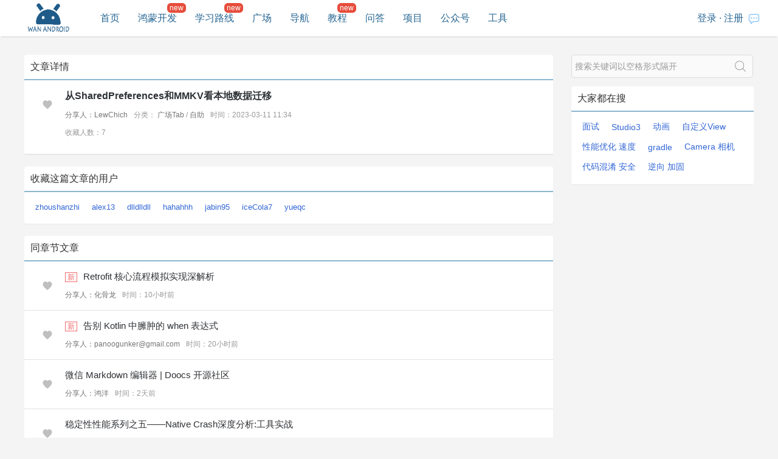

--- FILE ---
content_type: text/html;charset=UTF-8
request_url: https://www.wanandroid.com/article/25971/detail
body_size: 8303
content:

<!DOCTYPE html>
<html>
<head>
<meta http-equiv="Content-Type" content="text/html; charset=UTF-8">
<title>从SharedPreferences和MMKV看本地数据迁移 - 玩Android - wanandroid.com</title>

<meta name="baidu-site-verification" content="AjVAHSzyrE" />
<meta name="author" content="lmj">
<meta data-vue-meta="true" data-vmid="keywords" name="keywords" content="玩Android,学Android,wanandroid,xueandroid,Android知识体系,Android开发工具,自定义View"/>
<meta data-vue-meta="true" data-vmid="description" name="description" content="玩Android是一个每日推荐20~30篇Android优质文章的站点，提供Android常用工具和常用网站，并以知识体系的形式展现所有的文章分类。"/>

<link rel="shortcut icon" href="/resources/image/favicon.ico">
<link rel="stylesheet" type="text/css" href="/resources/css/reset.css" />
<link rel="stylesheet" type="text/css" href="/resources/css/jquery.harame.css" />
<link rel="stylesheet" type="text/css" href="/resources/css/iconfont/iconfont.css?v=3" />
<link rel="stylesheet" type="text/css" href="/resources/css/pc/dialog.css?v=4" />
<link rel="stylesheet" type="text/css" href="/resources/css/pc/common.css?v=23" />
<link rel="stylesheet" type="text/css" href="/resources/css/pc/header.css?v=8" />
<!-- jieri -->
<link rel="stylesheet" type="text/css" href="/resources/css/pc/surprise.css?v=1" />
<!-- -->
<script type="text/javascript" src="/resources/js/jquery-1.10.2.min.js"></script>
<script type="text/javascript" src="/resources/js/jquery-migrate-1.2.1.min.js"></script>
<script type="text/javascript" src="/resources/js/jquery.harame.js"></script>
<script type="text/javascript" src="/resources/js/pc/common.js?v=5"></script>

<!-- <script async src="//pagead2.googlesyndication.com/pagead/js/adsbygoogle.js"></script> -->
<script>

 /* (adsbygoogle = window.adsbygoogle || []).push({
    google_ad_client: "ca-pub-6857356622430344",
    enable_page_level_ads: true
 }); */
</script>
<script type="text/javascript">
	var basepath = "/";
	var _debug = true;
</script>
<script type="text/javascript">
	var _hmt = _hmt || [];
	(function() {
	  var hm = document.createElement("script");
	  hm.src = "https://hm.baidu.com/hm.js?90501e13a75bb5eb3d067166e8d2cad8";
	  var s = document.getElementsByTagName("script")[0]; 
	  s.parentNode.insertBefore(hm, s);
	})();
</script>
<span style="display: none;" id="basepath">/</span>




<style type="text/css">
	.chapterArticles .info_art p a{
		font-weight:normal;
		font-size: 15px; 
	}
</style>

</head>
<body>
<div class="e">
    <!-- header -->
    


<head>
	<!-- <style type="text/css">
		html {filter:progid:DXImageTransform.Microsoft.BasicImage(grayscale=1);-webkit-filter: grayscale(100%);}
	</style> -->
</head>
<div class="header">
	<div>
	    <div class="logo">
	    		<a href="https://www.wanandroid.com">
	    			<img title="玩安卓" id="logo_img" src="/resources/image/pc/logo.png" width="68px" height="50px"  alt="wan android logo" />
	    		</a>
	    	</div>
	    <div class="nav">
	        <ul>
	            <li id="index"><a href="/index">首页</a></li>
	            <li id="harmony" class="new"><a href="/harmony/index">鸿蒙开发</a></li>
	            <li id="route" class="new"><a href="/route/list">学习路线</a></li>
	            <li id="userArticle"><a href="/user_article">广场</a></li> 
	            <li id="navi"><a href="/navi">导航</a></li>
	            <li id="book" class="new"><a href="/book/list">教程</a></li>
	            <li id="wenda"><a href="/wenda">问答</a></li>
	    	 
	            <li id="projectIndex"><a href="/projectindex">项目</a></li> 
	            <li id="wxarticle"><a href="/wxarticle">公众号</a></li>
	            
	           
	            <li id="tools"><a href="/tools">工具</a></li>
	            
	            
	            
	        </ul>
	    </div>
	    <div class="nav_login">
	    	
		    	<ul class="loginNav">
		            <li><a onclick="showLoginDialog()">登录</a></li>
		            <li>·</li>
		            <li><a onclick="showRegisterDialog()">注册</a></li>
		        </ul>
	    	
	        
		   <div class="header_inbox">
			   
		        
			        <a target="_blank" href="/message/lg/history/list/1">
			       		<span class="iconfont iconxiaoxi"></span>
			        </a>
			   
     		</div>
	    </div>
	  
    
	</div>
</div>
<div class="cb"></div>


<div class="dialog_div login_dialog" id="loginDialog">
    <h2 class="title"><span>登录</span><b class="closed"></b></h2>
    <div>
        <input class="normal_input" type="text" name="username" placeholder="请输入用户名" />
        <input class="normal_input" type="password" name="password" placeholder="请输入密码" />
        <p class="ofh">
        	<span class="toRegisterDialog" onclick="showRegister()">去注册</span>
        	<a class="find_psd" target="_blank" href="/blog/show/2947">忘记密码？</a>
        </p>
        <p class="warn"></p>
        <p class="opt_p">
        		<span class="btn save">登录</span>
        	</p>
    </div>
</div>

<div class="dialog_div login_dialog" id="registerDialog">
    <h2 class="title"><span>注册</span><b class="closed"></b></h2>
    <div>
        <input class="normal_input" type="text" name="username" placeholder="请输入用户名" />
        <input class="normal_input" type="password" name="password" placeholder="请输入密码" />
        <input class="normal_input" type="password" name="repassword" placeholder="请输入确认密码" />
        <input class="normal_input" type="text" name="verifyCode" placeholder="请输入验证码"/>
        <p class="ofh"><span class="toLoginDialog" onclick="showLogin()">去登录</span></p>
		<div style="text-align: center; margin: 0px auto 10px;">
			<img
				src="/resources/image/pc/weixin_hongyang.jpg"
				style="width: 150px; height: 150px;" />
			<ul style="font-size: 14px;">
				<li>扫码关注公众号</li>
				<li style="margin-top: 12px;">发送“<span style="color: red;">我爱安卓</span>”
				</li>
				<li>即可获取验证码</li>
			</ul>
		</div>        
        <p class="warn"></p>
        <p class="opt_p">
        		<span class="btn save">注册</span>
        	</p>
    </div>
</div>
<script type="text/javascript">
function showLogin(){
	$("#registerDialog").harameDialog("close");
	$("#loginDialog").harameDialog("open");
}
function showRegister(){
    $("#loginDialog").harameDialog("close");
	$("#registerDialog").harameDialog("open");
}

$(document).ready(function(){
	$("#loginDialog, #registerDialog").harameDialog({
	    closedOnClickOverlay: false,
	    closedSelector: ".closed, .btn.disabled"
	});
	$("#loginDialog input[name='password']").keyup(function(){
		if(13==event.which || 13==event.keyCode){
			$("#loginDialog .save").trigger("click");
		}
	});
	$("#registerDialog input[name='repassword']").keyup(function(){
		if(13==event.which || 13==event.keyCode){
			$("#registerDialog .save").trigger("click");
		}
	});
	$("#loginDialog .save").click(function(){
		var $dom = $("#loginDialog");
		var username = $.trim($dom.find("input[name='username']").val());
		var password = $dom.find("input[name='password']").val();
		
		if( username.length<3){
			$dom.find("input[name='username']").focus();
			$dom.find(".warn").html("用户名至少 3 位");
			return false;
		}
		if(password.length < 6){
			$dom.find("input[name='password']").focus();
			$dom.find(".warn").html("密码至少 6 位");
			return false;
		}
		$.ajax({
	          url: basepath+"user/login",
	          type:"post",
	          data:{
        	  		username: username,
        	  		password: password
	          		},
	          success: function (results) {
	              if(0 != results.errorCode){
	            	  $dom.find(".warn").html(results.errorMsg);
	            		return;
	              }
	              $dom.harameDialog("close");
	              $(".loginNav").hide();
	              if(results.data.type == 1){
	            	  	$("#tools").after('<li id="editor"><a href="/admin/bg/">添加文章</a></li>');
	            	  	$("#userOptNav").prepend('<li><a href="/admin/bg/">后台管理</a></li>');
	              }
	              $("#tools").after('<li id="collect"><a href="/lg/collect">我的收藏</a></li>');
	              if(6 < results.data.username.length){
	            	  	$(".userNav span").html(results.data.username.substring(0,6)+"...");
	              }else{
	            	  	$(".userNav span").html(results.data.username);
	              }
	              $(".userNav").show();
	              //收藏同步
	              //var collectArr = results.data.collectIds;
	              //global.collectflag = true;
	             // if(global.callbackSuccess){
		          //    global.callbackSuccess();
	             // }
	              //collectInStep($(".listArticle .collect"), "artid", collectArr);
	              //window.location.href = "/index";
	              location.reload();      
	          }, 
	          error:function(){
	        	  	$dom.find(".warn").html("网络异常");
	          }
	      });
		
	});
	
	$("#registerDialog .save").click(function(){
		var $dom = $("#registerDialog");
		var username = $.trim($dom.find("input[name='username']").val());
		var password = $dom.find("input[name='password']").val();
		var repassword = $dom.find("input[name='repassword']").val();
		var verifyCode = $dom.find("input[name='verifyCode']").val();

		
		if( 3 > username.length){
			$dom.find("input[name='username']").focus();
			$dom.find(".warn").html("用户名最少3位");
			return false;
		}
		if( 50 < username.length){
			$dom.find("input[name='username']").focus();
			$dom.find(".warn").html("用户名不超过50位");
			return false;
		}
		if(password.length < 6){
			$dom.find("input[name='password']").focus();
			$dom.find(".warn").html("密码至少 6 位");
			return false;
		}
		if(password != repassword){
			$dom.find("input[name='repassword']").focus();
			$dom.find(".warn").html("确认密码与密码不符");
			return false;
		}
		if(verifyCode.length <=0){
			$dom.find("input[name='verifyCode']").focus();
			$dom.find(".warn").html("验证码不能为空");
			return false;
		}
		
		$.ajax({
	          url: basepath+"user/registerV2",
	          type:"post",
	          data:{
	        	  	username: username,
      	  		password: password,
      	  		repassword: repassword,
      	  		verifyCode:verifyCode
	          		},
	          success: function (results) {
	              if(0 != results.errorCode){
	            	  	$dom.find(".warn").html(results.errorMsg);
	            		return;
	              }
	              $dom.harameDialog("close");
	              $(".loginNav").hide();
	              if(results.data.type == 1){
	            	  	$("#tools").after('<li id="editor"><a href="/admin/bg/">添加文章</a></li>');
	            	  	$("#userOptNav").prepend('<li><a href="/admin/bg/">后台管理</a></li>');
	              }
	              $("#tools").after('<li id="collect"><a href="/lg/collect">我的收藏</a></li>');
	              if(6 < results.data.username.length){
	            	  	$(".userNav span").html(results.data.username.substring(0,6)+"...");
	              }else{
	            	  	$(".userNav span").html(results.data.username);
	              }
	              $(".userNav").show();
	            //收藏同步
	             // var collectArr = results.data.collectIds;
	              //collectInStep($(".listArticle .collect"), "artid", collectArr);
	             // global.collectflag = true;
	              //window.location.href = "/index";
	              location.reload();      
	          }, 
	          error:function(){
	        	  	$dom.find(".warn").html("网络异常");
	          }
	      });
		
	});
});
</script>


<div class="login_dialog dialog_div" id="wxDialog">
    <h2 class="title"><span>解锁回答区域</span><b class="closed"></b></h2>
            
           	<div style="text-align: center;margin: 0px auto 10px;">
	            <img src="/resources/image/pc/weixin_hongyang.jpg" style="width: 150px;height:150px;"/>
	            <ul style="font-size: 14px;">
	            		<li>扫码关注公众号</li>
	            		<li style="margin-top: 12px;">发送“<span style="color: red;">我爱安卓</span>”</li>
	            </ul>
	            <input type="text" name="wxcode" placeholder="输入返回的验证码" style="font-size:14px;height: 20px;line-height: 20px;margin-top: 12px;border: 1px solid #adadad;margin-bottom: 12px;"/>
	        		<p style="font-size: 12px;color:#666;">若你登陆，将永久解锁；<br/>若未登录，仅本机解锁。</p>
	        		<p class="warn" style="color: red;display: none;font-size: 14px;"></p>
	        		<p class="opt_p">
	                <span class="btn save" style="width: 80%;font-size: 16px;line-height: 36px;height: 36px;">解锁回答区域</span>
	            </p>
            </div>
</div>
<script type="text/javascript">

$(document).ready(function(){
	$("#wxDialog").harameDialog({
	    closedOnClickOverlay: false,
	    closedSelector: ".closed, .btn.disabled"
	});
	
	$("#wxDialog .save").click(function(){
		var $dom = $("#wxDialog");
		var wxcode = $.trim($dom.find("input[name='wxcode']").val());
		if(wxcode == ""){
			$dom.find(".warn").show();
       	  	$dom.find(".warn").html("验证码不能为空");
       	  	return;
		}
		$.ajax({
	          url: basepath+"auth/wenda",
	          type:"get",
	          data:{wxcode: wxcode},
	          success: function (results) {
	              if(0 != results.errorCode){
	            	  	  $dom.find(".warn").show();
		            	  $dom.find(".warn").html(results.errorMsg);
		            	  $dom.find("input[name='wxcode']").val("")
		            	return;
		          }
	              localStorage.setItem("wanandroid.wenda.comments", 1);
	              location.reload();      
	          }, 
	          error:function(){
	        	    $dom.find(".warn").show();
	        	  	$dom.find(".warn").html("网络异常");
	          }
	      });
		
	});
	
});
</script>



<div class="login_dialog dialog_div" id="wxRegisterDialog">
	<h2 class="title">
		<span>获取注册验证码</span><b class="closed"></b>
	</h2>

	<div style="text-align: center; margin: 0px auto 10px;">
		<img
			src="/resources/image/pc/weixin_hongyang.jpg"
			style="width: 150px; height: 150px;" />
		<ul style="font-size: 14px;">
			<li>扫码关注公众号</li>
			<li style="margin-top: 12px;">发送“<span style="color: red;">我爱安卓</span>”
			</li>
			<li>即可获取验证码</li>
		</ul>
	</div>
</div>
<script type="text/javascript">
	$(document).ready(function() {
		$("#wxRegisterDialog").harameDialog({
			closedOnClickOverlay : false,
			closedSelector : ".closed, .btn.disabled"
		});
	});
</script>


<script type="text/javascript">
function activenav(id){
    $("#"+ id).addClass("active");
}

function showLoginDialog(){
	$("#loginDialog").harameDialog("open");
	$("#loginDialog input[name='username']").focus();
}

function showWxDialog(){
	$("#wxDialog").harameDialog("open");
}
function showRegisterDialog(){
	$("#registerDialog").harameDialog("open");
	$("#registerDialog input[name='username']").focus();
}

function showWxRegisterDialog(){
	$("#wxRegisterDialog").harameDialog("open");
}
$(document).ready(function(){
	$(".userNav span").mouseenter(function(){
		$(this).parents(".userNav").find("div").show();
	});
	$(".userNav").mouseleave(function(){
		$(this).find("div").hide();
	});
	$("form[name='searchForm']").find(".search").click(function(){
		var k = $.trim($("form[name='searchForm']").find("input").val());
		console.log(k);
		if(k == "关闭新年皮肤"){
			localStorage.setItem("wanandroid.index.close_newyear",1)
			location.reload();
			return false;
		}
		if(k == "打开新年皮肤"){
			localStorage.setItem("wanandroid.index.close_newyear",0)
			location.reload();
			return false;
		}
		
		if(0 < k.length){
			if(100 < k.length){
				k = k.substring(0,100);
				$("form[name='searchForm']").find("input").val(k)
			}
			$("form[name='searchForm']").submit();
		}
	});
	$("form[name='searchForm']").find("input").focus(function(){
		$(this).parent("form").addClass("active");
	}).blur(function(){
	 	$(this).parent("form").removeClass("active");
	 });
	
});
</script>
    <div class="e_container mt30"><!-- 内容主体 -->
        <div class="main_content_l"><!-- 左侧文档列表-->
        		<div >
        		 	<div class="block">
        		 		<h2 class="title"><span>文章详情</span></h2>
		            <ul class="list_article  listArticle" >
		            		



<head>
<style type="text/css">
.info_art span.feed_back {
	color: #aaa;
	text-decoration: underline;
	cursor: pointer;
	display: none;
}

.info_art:hover span.feed_back {
	display: inline;
}
</style>

<script type="text/javascript">
	
		
			global.isLogin = false;
		
		
		
		$(function(){
			$(".listArticle").on("click",".feed_back",function(){
				if(!global.isLogin){
					showLoginDialog();//先登录
					return false;
				}
				$("#confirmFeedBackArticleDialog").find("input[name='aid']").val($(this).attr("artid"));
				$("#confirmFeedBackArticleDialog").harameDialog("open");
				return false;
				
			});
		});
	
	</script>

</head>

	<li>
		<div>
			<div class="info_opt">
				
				
					<span artid=25971 class="collect" title="收藏"></span>
				
			</div>
			<div class="info_art">
				<p>
					<a class="alink" href="https://juejin.cn/post/7208844516950065210" target="_blank">从SharedPreferences和MMKV看本地数据迁移</a>
				</p>
				
				
				

				
					
						<span class="aauthor"><a
							href="/user/671/articles/1"
							target="_blank">分享人：LewChich</a></span>
					
				
				
					
						<span class="achapter">分类： <a class="levelone"
							href="/article/list/0?cid=494">广场Tab</a>
							/ <a class="leveltwo"
							href="/article/list/0?cid=502">自助</a></span>
					
				
				<span class="aniceDate">时间：2023-03-11 11:34</span> <span
					class="feed_back" artid="25971">链接错误</span>
					
				
					<p style="font-size: 12px;color:#999;margin-top: 12px;">收藏人数：7</p>
				
			</div>				
			
		</div>
	</li>




<div class="dialog_div" id="confirmFeedBackArticleDialog">
    <h2 class="title"><span>链接异常反馈</span><b class="closed"></b></h2>
    <div>
    		<input type="hidden" name="aid" />
    		
        <p class="confirm">确认反馈该文章链接错误 or 内容不匹配？</p>
        <p class="warn"></p>
        <p class="opt_p">
        		<span class="fl btn disabled">取消</span>
        		<span class="fr btn save">确定</span>
        	</p>
    </div>
</div>
<script type="text/javascript">

$(document).ready(function(){
	
	$("#confirmFeedBackArticleDialog").harameDialog({
	    closedOnClickOverlay: false,
	    closedSelector: ".closed, .btn.disabled"
	});
	
	$("#confirmFeedBackArticleDialog .save").click(function(){
		var $dom = $("#confirmFeedBackArticleDialog");
		var artid = $.trim($dom.find("input[name='aid']").val());
		var url = "/aerror/lg/add/json?aid=" + artid;

		if(1 > artid){
			$dom.find(".warn").html("获取文章信息失败，请重试");
			return false;
		}
		showAlertMsg("反馈已经收到，感谢！");
        $dom.harameDialog("close");

		$.ajax({
	          url: url,
	          type:"post",
	          success: function (results) {
	              if(0 != results.errorCode){
	            		return;
	              }
	          },
	          error:function(){
	          }
	      });
	});
});
</script>


		            </ul>
	            </div>
	            
		            <div class="block" style="margin-top: 20px;">
		        			<h2 class="title"><span>收藏这篇文章的用户</span></h2>
		        			
		        				<ul class="link_list">
				            		
				            			<li><a href="/user/146050/articles/1" style="font-size: 13px;" target="_blank">zhoushanzhi</a></li>
				            		
				            			<li><a href="/user/25192/articles/1" style="font-size: 13px;" target="_blank">alex13</a></li>
				            		
				            			<li><a href="/user/127531/articles/1" style="font-size: 13px;" target="_blank">dlldlldll</a></li>
				            		
				            			<li><a href="/user/144830/articles/1" style="font-size: 13px;" target="_blank">hahahhh</a></li>
				            		
				            			<li><a href="/user/114838/articles/1" style="font-size: 13px;" target="_blank">jabin95</a></li>
				            		
				            			<li><a href="/user/7710/articles/1" style="font-size: 13px;" target="_blank">iceCola7</a></li>
				            		
				            			<li><a href="/user/1394/articles/1" style="font-size: 13px;" target="_blank">yueqc</a></li>
				            		
				            </ul>
	        			</div>
        			
        			<div class="block" style="margin-top: 20px;">
	        			<h2 class="title"><span>同章节文章</span></h2>
		            <ul class="list_article  listArticle  chapterArticles">
		            		
		            		 



<head>
<style type="text/css">
.info_art span.feed_back {
	color: #aaa;
	text-decoration: underline;
	cursor: pointer;
	display: none;
}

.info_art:hover span.feed_back {
	display: inline;
}
</style>

<script type="text/javascript">
	
		
			global.isLogin = false;
		
		
		
		$(function(){
			$(".listArticle").on("click",".feed_back",function(){
				if(!global.isLogin){
					showLoginDialog();//先登录
					return false;
				}
				$("#confirmFeedBackArticleDialog").find("input[name='aid']").val($(this).attr("artid"));
				$("#confirmFeedBackArticleDialog").harameDialog("open");
				return false;
				
			});
		});
	
	</script>

</head>






	
		<li>
			<div>
				<div class="info_opt">
					
					
						<span artid=31047 class="collect" title="收藏"></span>
					
				</div>
				<div class="info_art">
					<p>
						
							<span class="fresh">&nbsp;新&nbsp;</span>
						
						<a class="alink" href="https://juejin.cn/post/7579438351297921060" target="_blank">Retrofit 核心流程模拟实现深解析</a>
					</p>
					
					
					

					
						
							<span class="aauthor"><a
								href="/user/13053/articles/1"
								target="_blank">分享人：化骨龙</a></span>
						
					
					
					
					<span class="aniceDate">时间：10小时前</span> <span
						class="feed_back" artid="31047">链接错误</span>
				</div>
			</div>
		</li>
	
		<li>
			<div>
				<div class="info_opt">
					
					
						<span artid=31045 class="collect" title="收藏"></span>
					
				</div>
				<div class="info_art">
					<p>
						
							<span class="fresh">&nbsp;新&nbsp;</span>
						
						<a class="alink" href="https://juejin.cn/post/7591330139083735055" target="_blank">告别 Kotlin 中臃肿的 when 表达式</a>
					</p>
					
					
					

					
						
							<span class="aauthor"><a
								href="/user/164286/articles/1"
								target="_blank">分享人：panoogunker@gmail.com</a></span>
						
					
					
					
					<span class="aniceDate">时间：20小时前</span> <span
						class="feed_back" artid="31045">链接错误</span>
				</div>
			</div>
		</li>
	
		<li>
			<div>
				<div class="info_opt">
					
					
						<span artid=31038 class="collect" title="收藏"></span>
					
				</div>
				<div class="info_art">
					<p>
						
						<a class="alink" href="https://md.doocs.org/" target="_blank">微信 Markdown 编辑器 | Doocs 开源社区</a>
					</p>
					
					
					

					
						
							<span class="aauthor"><a
								href="/user/2/articles/1"
								target="_blank">分享人：鸿洋</a></span>
						
					
					
					
					<span class="aniceDate">时间：2天前</span> <span
						class="feed_back" artid="31038">链接错误</span>
				</div>
			</div>
		</li>
	
		<li>
			<div>
				<div class="info_opt">
					
					
						<span artid=31042 class="collect" title="收藏"></span>
					
				</div>
				<div class="info_art">
					<p>
						
						<a class="alink" href="https://juejin.cn/post/7589477775210577972" target="_blank">稳定性性能系列之五&mdash;&mdash;Native Crash深度分析:工具实战</a>
					</p>
					
					
					

					
						
							<span class="aauthor"><a
								href="/user/2/articles/1"
								target="_blank">分享人：鸿洋</a></span>
						
					
					
					
					<span class="aniceDate">时间：2天前</span> <span
						class="feed_back" artid="31042">链接错误</span>
				</div>
			</div>
		</li>
	
		<li>
			<div>
				<div class="info_opt">
					
					
						<span artid=31037 class="collect" title="收藏"></span>
					
				</div>
				<div class="info_art">
					<p>
						
						<a class="alink" href="https://juejin.cn/post/7527881245238263846" target="_blank">Kotlin 协程的五大常见错误用法及更佳实践</a>
					</p>
					
					
					

					
						
							<span class="aauthor"><a
								href="/user/13053/articles/1"
								target="_blank">分享人：化骨龙</a></span>
						
					
					
					
					<span class="aniceDate">时间：2天前</span> <span
						class="feed_back" artid="31037">链接错误</span>
				</div>
			</div>
		</li>
	
		<li>
			<div>
				<div class="info_opt">
					
					
						<span artid=31034 class="collect" title="收藏"></span>
					
				</div>
				<div class="info_art">
					<p>
						
						<a class="alink" href="https://juejin.cn/post/7589170021931892751" target="_blank">凌晨两点磨锋芒 调试采坑莫慌张</a>
					</p>
					
					
					

					
						
							<span class="aauthor"><a
								href="/user/164286/articles/1"
								target="_blank">分享人：panoogunker@gmail.com</a></span>
						
					
					
					
					<span class="aniceDate">时间：2025-12-30 18:18</span> <span
						class="feed_back" artid="31034">链接错误</span>
				</div>
			</div>
		</li>
	
		<li>
			<div>
				<div class="info_opt">
					
					
						<span artid=31030 class="collect" title="收藏"></span>
					
				</div>
				<div class="info_art">
					<p>
						
						<a class="alink" href="https://juejin.cn/post/7566524333696794665" target="_blank">Android 中 `runBlocking` 其实只有一种使用场景</a>
					</p>
					
					
					

					
						
							<span class="aauthor"><a
								href="/user/13053/articles/1"
								target="_blank">分享人：化骨龙</a></span>
						
					
					
					
					<span class="aniceDate">时间：2025-12-27 20:28</span> <span
						class="feed_back" artid="31030">链接错误</span>
				</div>
			</div>
		</li>
	
		<li>
			<div>
				<div class="info_opt">
					
					
						<span artid=31028 class="collect" title="收藏"></span>
					
				</div>
				<div class="info_art">
					<p>
						
						<a class="alink" href="https://juejin.cn/post/7587256133791957032" target="_blank">面试官更爱问的 Android 数据传递问题</a>
					</p>
					
					
					

					
						
							<span class="aauthor"><a
								href="/user/164286/articles/1"
								target="_blank">分享人：panoogunker@gmail.com</a></span>
						
					
					
					
					<span class="aniceDate">时间：2025-12-25 09:17</span> <span
						class="feed_back" artid="31028">链接错误</span>
				</div>
			</div>
		</li>
	
		<li>
			<div>
				<div class="info_opt">
					
					
						<span artid=31026 class="collect" title="收藏"></span>
					
				</div>
				<div class="info_art">
					<p>
						
						<a class="alink" href="https://juejin.cn/post/7587207950248116224" target="_blank">如何写出高性能的Java Stream</a>
					</p>
					
					
					

					
						
							<span class="aauthor"><a
								href="/user/164286/articles/1"
								target="_blank">分享人：panoogunker@gmail.com</a></span>
						
					
					
					
					<span class="aniceDate">时间：2025-12-24 09:42</span> <span
						class="feed_back" artid="31026">链接错误</span>
				</div>
			</div>
		</li>
	
		<li>
			<div>
				<div class="info_opt">
					
					
						<span artid=31023 class="collect" title="收藏"></span>
					
				</div>
				<div class="info_art">
					<p>
						
						<a class="alink" href="https://juejin.cn/post/7586531677720723491" target="_blank">数据传参明妙理 临危受命逢转机</a>
					</p>
					
					
					

					
						
							<span class="aauthor"><a
								href="/user/164286/articles/1"
								target="_blank">分享人：panoogunker@gmail.com</a></span>
						
					
					
					
					<span class="aniceDate">时间：2025-12-23 09:49</span> <span
						class="feed_back" artid="31023">链接错误</span>
				</div>
			</div>
		</li>
	
		<li>
			<div>
				<div class="info_opt">
					
					
						<span artid=31022 class="collect" title="收藏"></span>
					
				</div>
				<div class="info_art">
					<p>
						
						<a class="alink" href="https://juejin.cn/post/7583567658253762586" target="_blank">Repository 方法设计：suspend 与 Flow 的决选择指南（以朋友圈为例）</a>
					</p>
					
					
					

					
						
							<span class="aauthor"><a
								href="/user/13053/articles/1"
								target="_blank">分享人：化骨龙</a></span>
						
					
					
					
					<span class="aniceDate">时间：2025-12-22 20:20</span> <span
						class="feed_back" artid="31022">链接错误</span>
				</div>
			</div>
		</li>
	
		<li>
			<div>
				<div class="info_opt">
					
					
						<span artid=31021 class="collect" title="收藏"></span>
					
				</div>
				<div class="info_art">
					<p>
						
						<a class="alink" href="https://blog.csdn.net/u013290250/article/details/155441207" target="_blank">Uniapp&mdash;&mdash;史上更完整Android离线打包教程</a>
					</p>
					
					
					

					
						
							<span class="aauthor"><a
								href="/user/149113/articles/1"
								target="_blank">分享人：duangduang</a></span>
						
					
					
					
					<span class="aniceDate">时间：2025-12-22 09:10</span> <span
						class="feed_back" artid="31021">链接错误</span>
				</div>
			</div>
		</li>
	
		<li>
			<div>
				<div class="info_opt">
					
					
						<span artid=31019 class="collect" title="收藏"></span>
					
				</div>
				<div class="info_art">
					<p>
						
						<a class="alink" href="https://blog.csdn.net/u013290250/article/details/155843050" target="_blank">Uniapp&mdash;&mdash;史上更完整Android离线多渠道打包教程</a>
					</p>
					
					
					

					
						
							<span class="aauthor"><a
								href="/user/149113/articles/1"
								target="_blank">分享人：duangduang</a></span>
						
					
					
					
					<span class="aniceDate">时间：2025-12-22 09:08</span> <span
						class="feed_back" artid="31019">链接错误</span>
				</div>
			</div>
		</li>
	
		<li>
			<div>
				<div class="info_opt">
					
					
						<span artid=31016 class="collect" title="收藏"></span>
					
				</div>
				<div class="info_art">
					<p>
						
						<a class="alink" href="https://blog.csdn.net/u013290250/article/details/155988230" target="_blank">Uniapp&mdash;&mdash;Android离线打包之更换启动屏和App图标</a>
					</p>
					
					
					

					
						
							<span class="aauthor"><a
								href="/user/149113/articles/1"
								target="_blank">分享人：duangduang</a></span>
						
					
					
					
					<span class="aniceDate">时间：2025-12-22 09:08</span> <span
						class="feed_back" artid="31016">链接错误</span>
				</div>
			</div>
		</li>
	
		<li>
			<div>
				<div class="info_opt">
					
					
						<span artid=31015 class="collect" title="收藏"></span>
					
				</div>
				<div class="info_art">
					<p>
						
						<a class="alink" href="https://blog.csdn.net/u013290250/article/details/156115594" target="_blank">Uniapp&mdash;&mdash;Android离线打包自定义基座教程</a>
					</p>
					
					
					

					
						
							<span class="aauthor"><a
								href="/user/149113/articles/1"
								target="_blank">分享人：duangduang</a></span>
						
					
					
					
					<span class="aniceDate">时间：2025-12-20 22:24</span> <span
						class="feed_back" artid="31015">链接错误</span>
				</div>
			</div>
		</li>
	
		<li>
			<div>
				<div class="info_opt">
					
					
						<span artid=31014 class="collect" title="收藏"></span>
					
				</div>
				<div class="info_art">
					<p>
						
						<a class="alink" href="https://blog.csdn.net/u013290250/article/details/156116482" target="_blank">Uniapp&mdash;&mdash;安卓Android友盟一键登录插件教程</a>
					</p>
					
					
					

					
						
							<span class="aauthor"><a
								href="/user/149113/articles/1"
								target="_blank">分享人：duangduang</a></span>
						
					
					
					
					<span class="aniceDate">时间：2025-12-20 22:23</span> <span
						class="feed_back" artid="31014">链接错误</span>
				</div>
			</div>
		</li>
	
		<li>
			<div>
				<div class="info_opt">
					
					
						<span artid=31013 class="collect" title="收藏"></span>
					
				</div>
				<div class="info_art">
					<p>
						
						<a class="alink" href="https://juejin.cn/post/7584689488770465827" target="_blank">一万四千字重温 Android 四大组件</a>
					</p>
					
					
					

					
						
							<span class="aauthor"><a
								href="/user/164286/articles/1"
								target="_blank">分享人：panoogunker@gmail.com</a></span>
						
					
					
					
					<span class="aniceDate">时间：2025-12-18 09:12</span> <span
						class="feed_back" artid="31013">链接错误</span>
				</div>
			</div>
		</li>
	
		<li>
			<div>
				<div class="info_opt">
					
					
						<span artid=31012 class="collect" title="收藏"></span>
					
				</div>
				<div class="info_art">
					<p>
						
						<a class="alink" href="https://juejin.cn/post/7584742635483938826" target="_blank">鸿蒙ArkUI：状态管理、应用结构、路由全解析</a>
					</p>
					
					
					

					
						
							<span class="aauthor"><a
								href="/user/114380/articles/1"
								target="_blank">分享人：hqk</a></span>
						
					
					
					
					<span class="aniceDate">时间：2025-12-17 17:54</span> <span
						class="feed_back" artid="31012">链接错误</span>
				</div>
			</div>
		</li>
	
		<li>
			<div>
				<div class="info_opt">
					
					
						<span artid=31011 class="collect" title="收藏"></span>
					
				</div>
				<div class="info_art">
					<p>
						
						<a class="alink" href="https://juejin.cn/post/7511903601452236809" target="_blank">ReactNative介绍及简化版原理实现</a>
					</p>
					
					
					

					
						
							<span class="aauthor"><a
								href="/user/70310/articles/1"
								target="_blank">分享人：hellokai55</a></span>
						
					
					
					
					<span class="aniceDate">时间：2025-12-17 17:21</span> <span
						class="feed_back" artid="31011">链接错误</span>
				</div>
			</div>
		</li>
	





<div class="dialog_div" id="confirmFeedBackArticleDialog">
    <h2 class="title"><span>链接异常反馈</span><b class="closed"></b></h2>
    <div>
    		<input type="hidden" name="aid" />
    		
        <p class="confirm">确认反馈该文章链接错误 or 内容不匹配？</p>
        <p class="warn"></p>
        <p class="opt_p">
        		<span class="fl btn disabled">取消</span>
        		<span class="fr btn save">确定</span>
        	</p>
    </div>
</div>
<script type="text/javascript">

$(document).ready(function(){
	
	$("#confirmFeedBackArticleDialog").harameDialog({
	    closedOnClickOverlay: false,
	    closedSelector: ".closed, .btn.disabled"
	});
	
	$("#confirmFeedBackArticleDialog .save").click(function(){
		var $dom = $("#confirmFeedBackArticleDialog");
		var artid = $.trim($dom.find("input[name='aid']").val());
		var url = "/aerror/lg/add/json?aid=" + artid;

		if(1 > artid){
			$dom.find(".warn").html("获取文章信息失败，请重试");
			return false;
		}
		showAlertMsg("反馈已经收到，感谢！");
        $dom.harameDialog("close");

		$.ajax({
	          url: url,
	          type:"post",
	          success: function (results) {
	              if(0 != results.errorCode){
	            		return;
	              }
	          },
	          error:function(){
	          }
	      });
	});
});
</script>


		            </ul>
        			</div>
	            
	            		
	            		

<script type="text/javascript" src="/resources/js/paging.js?v=2"></script>
<div class="page_div" id="page">
	
</div>
<script type="text/javascript">
$(document).ready(function(){
	$("#page").paging({
		pageNo:"1",
		totalPage: "187",
		totalSize: "3739",
		url: "/article//25971/detail?p=",
		params:"",
		callback: function(num) {
			alert(num)
		}
	});
});

</script>	
	            
	            
        		</div>
        </div>
        <div class="fixed_content_r fixedBlock"><!-- 右侧常用 -->
        		<!-- 搜索 -->
        		


<div class="">
	<form name="searchForm"
		style="float: none; width: 99%; margin: 0px 20px 14px 0;height: 36px;"
		action="/article/query"
		class="search_global" method="get">
		<input type="text" style="height: 36px;line-height: 36px;" name="k" placeholder="搜索关键词以空格形式隔开" value="" />
		<span class="search"></span>
	</form>
</div>
	
        		<div class="block">
        			<h2 class="title"><span>大家都在搜</span></h2>
	            <ul class="link_list">
	            		
	            			<li><a href="/article/query?k=面试">面试</a></li>
	            		
	            			<li><a href="/article/query?k=Studio3">Studio3</a></li>
	            		
	            			<li><a href="/article/query?k=动画">动画</a></li>
	            		
	            			<li><a href="/article/query?k=自定义View">自定义View</a></li>
	            		
	            			<li><a href="/article/query?k=性能优化 速度">性能优化 速度</a></li>
	            		
	            			<li><a href="/article/query?k=gradle">gradle</a></li>
	            		
	            			<li><a href="/article/query?k=Camera 相机">Camera 相机</a></li>
	            		
	            			<li><a href="/article/query?k=代码混淆 安全">代码混淆 安全</a></li>
	            		
	            			<li><a href="/article/query?k=逆向 加固">逆向 加固</a></li>
	            		
	            </ul>
        		</div>
        		
        </div>
    </div>
    <!-- footer -->
    

<div class="footer">
	<p class="mt10">&copy;2020&nbsp;·&nbsp;wanandroid.com&nbsp;·&nbsp;All Rights Reserved.&nbsp;
		<a target="_blank" href="http://www.beian.miit.gov.cn/">皖ICP备17022096号</a>&nbsp;
		<a href="/about">关于我们</a>
	</p>
</div>



<div id="optFixed">
	
</div>

<script type="text/javascript">
$(document).ready(function(){
	$(window).scroll(function(){		
		if($(window).scrollTop() >= 100){
			$('#optFixed').fadeIn(300);
		}else{
			$('#optFixed').fadeOut(300);
		}
	});
});
</script>


<div id="gotop">
	<span class="iconfont icongotop"></span>
</div>
<script type="text/javascript">
/**
 * 返回顶部
 */
function gotop(){
	$('html,body').animate({scrollTop:'0px'},500);
}
$(document).ready(function(){
	$(window).scroll(function(){		
		if($(window).scrollTop() >= 100){
			$('#gotop').fadeIn(300);
		}else{
			$('#gotop').fadeOut(300);
		}
	});
	$("#gotop").click(gotop);
});
</script>

</div>
<div id="alertMsg"></div>
<script type="text/javascript" src="/resources/js/pc/collect.js"></script>
<script type="text/javascript">

if(""=="true"){
	activenav("wenda");
}

function fixedBlock(top){
	var scrollTop = $(window).scrollTop();
	if(top >= scrollTop){
		$(".fixedBlock").removeClass("fixed_block");
	}else if(top < scrollTop){
    		var left = $(".fixedBlock").offset().left; 
        $(".fixedBlock").addClass("fixed_block");
    		$(".fixedBlock").css("left",left);
    } 
}
$(document).ready(function(){
	
	 	global.collectflag = false;
	
	
	$("body").on("click", ".collect", function(){
	 	 if(!global.collectflag){
	 		showLoginDialog();//先登录
	 	 }else{
	 		collect($(this));//收藏操作
	 	 }
	});
});
</script>
</body>
</html>


--- FILE ---
content_type: text/css
request_url: https://www.wanandroid.com/resources/css/reset.css
body_size: 1322
content:
@CHARSET "UTF-8";
html, body, div, span, applet, object, iframe, h1, h2, h3, h4, h5, h6, p, blockquote, pre, a, abbr, acronym, address, big, cite, code, del, dfn, em, font, img, ins, kbd, q, s, samp, small, strike, strong, sub, sup, tt, var, b, u, i, center, dl, dt, dd, ol, ul, li, fieldset, form, label, legend{
	margin: 0;
	padding: 0;
	font-size: 100%;
	border: 0;
	outline: 0;
	background: transparent;
}

ol, ul {list-style: none;}

blockquote, q {quotes: none;}/* 去掉引用里的引号 */

:focus {outline: 0;}

table {border-collapse: collapse;border-spacing: 0;}
table caption{display:none;} /*表格的标题隐藏*/
a{text-decoration:none;}

/*文字排版*/
.f12{font-size: 12px;}
.f14{font-size: 14px;}
.f16{font-size: 16px;}
.f18{font-size: 18px;}
.f20{font-size: 20px;}
.f22{font-size: 22px;}

/*定位*/
.tl{text-align: left;}
.tr{text-align: right;}
.tc{text-align: center;}
.fl{float:left;}
.fr{float:right;}
.cl{clear:left;}
.cb{clear:both;}
.cr{clear:right;}

.pr{position:relative;}
.pa{position:absolute;}
.pf{position: fixed;}

.ofh{overflow: hidden;}
.none{display:none;}
.dib{display:inline-block;}
.db{display: block;}
.text_ofh{overflow: hidden;white-space:nowrap;text-overflow:ellipsis;}
.breakword{word-wrap:break-word;word-break:break-all;}


--- FILE ---
content_type: text/css
request_url: https://www.wanandroid.com/resources/css/jquery.harame.css
body_size: 1374
content:
.harame-dialog {
	position: fixed;
	z-index: 1001;
	width: 460px;
	border: none;
	border-radius:3px;
	background-color: white;
	overflow: hidden;
	display: none;
}

.harame-dialog-overlay {
	position: fixed;
	top: 0;
	left: 0;
	width: 100%;
	height: 100%;
	background: black;
	opacity: 0.5;
	filter:Alpha(opacity=50);
	z-index: 1000;
}

.harame-file-upload-iframe {
	position: absolute;
	top: -9999px;
	left: -9999px;
}

.harame-file-upload-form {
	position: absolute;
	top: -9999px;
	left: -9999px;
}

.harame-file-upload-loading {
	position: absolute;
	top: 0px;
	left: 0px;
	width: 100%;
	height: 100%;
	text-align: center;
	opacity: 0.3;
	background-color: #FFFFFF;
	z-index: 2000;
	display: table;
}

.harame-file-upload_loading-message {
	vertical-align: middle;
	display: table-cell;
	color:#303030;
}

.harame-tooltip {
	background: #FFFFFF;
	border: 1px solid #E1E1E1;
}

.harame-slider-image-container {
	position: absolute;
}

.harame-slider-previous {
	position: absolute;
	width: 50px;
	height: 50px;
	cursor: pointer;
}

.harame-slider-next {
	position: absolute;
	width: 50px;
	height: 50px;
	cursor: pointer;
}

.harame-slider-pagination {
	position: absolute;
	width: 100px;
	height: 30px;
}

.harame-slider-pagination-page {
	float: left;
	width: 30px;
	height: 30px;
}

--- FILE ---
content_type: text/css
request_url: https://www.wanandroid.com/resources/css/iconfont/iconfont.css?v=3
body_size: 805
content:
@font-face {
  font-family: "iconfont"; /* Project id 2372917 */
  src: url('iconfont.woff2?t=1648480815119') format('woff2'),
       url('iconfont.woff?t=1648480815119') format('woff'),
       url('iconfont.ttf?t=1648480815119') format('truetype');
}

.iconfont {
  font-family: "iconfont" !important;
  font-size: 16px;
  font-style: normal;
  -webkit-font-smoothing: antialiased;
  -moz-osx-font-smoothing: grayscale;
}

.iconup:before {
  content: "\e664";
}

.icondown:before {
  content: "\ea0b";
}

.iconmulu:before {
  content: "\e6f2";
}

.icondian:before {
  content: "\e608";
}

.iconzhoubao:before {
  content: "\ee5b";
}

.iconxiaoxi:before {
  content: "\e623";
}

.icongotop:before {
  content: "\e607";
}

.iconjia:before {
  content: "\e617";
}

.iconjian:before {
  content: "\e6a0";
}



--- FILE ---
content_type: text/css
request_url: https://www.wanandroid.com/resources/css/pc/dialog.css?v=4
body_size: 734
content:
@CHARSET "UTF-8";
.dialog_div{display: none;}
.dialog_div .title{height: 40px;line-height: 40px;text-align: left;font-size: 16px;text-indent: 10px;
    color:#333;background-color: #fff;border-bottom: 1px solid #eee;position: relative;}
.dialog_div .title .closed{display: block;width: 20px;height: 20px;position: absolute;right:10px;top:10px;
    background:url("../../../resources/image/pc/delete_icon2.png") no-repeat center center;background-size:12px 12px;
    cursor: pointer;}
.dialog_div .title .closed:hover{background:url("../../../resources/image/pc/delete_icon2_hover.png") no-repeat center center;background-size:12px 12px;}
.dialog_div>div{width: 400px;margin: 50px auto 30px;}
.dialog_div .normal_input{display: block;width: 100%;height: 35px;line-height: 35px;margin-top:15px;}
.dialog_div .normal_input:disabled{background-color: #eee;color:#909090;}
.dialog_div .normal_textarea{display: block;width: 100%;margin-top:15px;padding: 0;}
.dialog_div .normal_textarea:disabled{background-color: #eee;color:#909090;}
.dialog_div .normal_select{display: block;width: 100%;margin-top:15px;height: 37px;line-height: 37px;}
.dialog_div .normal_select:disabled{background-color: #eee;color:#909090;}

.dialog_div .confirm{text-align: center;}
.dialog_div .opt_p{overflow: hidden;margin: 50px auto;}
.dialog_div .opt_p .btn{width: 140px;}
.dialog_div .login_opt{height: 25px;line-height: 25px;margin-top:10px;}
.dialog_div .login_opt a{cursor: pointer;color: #abcd05;font-size: 12px;}
.dialog_div .login_opt a:hover{text-decoration: underline;color: #666600;}

.dialog_div .warn{margin: 10px 0px;}

.dialog_w600{width:600px;}
.dialog_w600>div{width:540px;}
.dialog_w600 .normal_input{width: 380px;}
.dialog_w600 .normal_select{width: 384px;}
.dialog_w600 .normal_textarea{width: 374px;}
.dialog_w600 .opt_p{width: 350px;}
.dialog_div .select_div{float: left;width: 260px;}

.dialog_div .elem{margin-top: 15px;clear: both;overflow: hidden;}
.dialog_div .elem>label{float: left;width: 90px;height: 26px;line-height: 26px;text-align: right;margin-right: 20px;color: #767676;}
.dialog_div .elem>.normal_input, .dialog_div .elem>.normal_textarea{margin-top: 0;}




--- FILE ---
content_type: text/css
request_url: https://www.wanandroid.com/resources/css/pc/common.css?v=23
body_size: 4910
content:
@CHARSET "UTF-8";
html,body{/* background-color: #f4f5f5; */}
body{background: #f4f4f4;}
*{font-size: 16px;font-family: "Helvetica Neue", Helvetica, Arial, sans-serif;}
input[type='text'], input[type='password']{text-indent: 3px;outline: none;padding: 0;border:1px solid #adadad;}
input[readonly='readonly']{color: #959595;}
input[readonly='readonly']:focus{border:1px solid #adadad;}

/* :focus {
    outline: -webkit-focus-ring-color auto 2px;
    outline-color: -webkit-focus-ring-color;
    outline-style: auto;
}
 */
.e{width: 100%;height: 100%;overflow: auto;min-width: 960px;}
.e_container_full{width: 100%;overflow: hidden;clear: both;}
.e_container{width: 96%;max-width: 1200px;margin: 0px auto 30px;overflow: hidden; clear: both;}
.e_container_960{width: 960px;margin: 0px auto 30px;overflow: hidden;clear: both;}
.minH{min-height: 750px;}
/* -----周刊-----*/
.tag_block{overflow: hidden;}
.tag_block a{display:block;height:28px;line-height:28px;font-size:12px;text-indent:10px;
border-radius:3px;border:1px solid #eadab8;background:#fffadd;color:#ad8b44;text-decoration: none;}
.tag_block a .iconfont{font-size: 14px;color:#ad8b44;}
/* 侧边栏 */
.main_part{overflow: hidden;width: 100%;}
.content_l,.content_c{float: left;box-sizing: border-box;}
.content_l{width:140px;margin-left:-100%;overflow: hidden;}
.content_c{width:100%;}
.content_c .content{margin-left:170px;}


.sidebar{margin: 0px 10px;}
.sidebar>div{border-bottom: 1px solid #e2e2e2;padding-bottom: 10px;}
.sidebar>div.last{border-bottom:none;}
.sidebar h3{font-size: 16px;color:#276692;height: 40px;line-height: 40px;}

.sidebar_menu li{margin: 5px 0;overflow: hidden;}

.sidebar_menu li a{display:block;height: 30px;line-height: 30px;font-size: 14px;font-weight: normal;cursor: pointer;color:#333;}
.sidebar_menu li a:hover,
.sidebar_menu li a.active{background-color:#1b93fb;color:#fff;border-radius: 3px;}

.sidebar_menu li a.more{display:inline-block;color:#1b93fb;padding-left:18px;text-decoration: underline;}
.sidebar_menu li a.more:hover,
.sidebar_menu li a.more.active{background-color:transparent;color:#0887F9;border-radius: 0px;}


.sidebar_menu li b{float:left;width:16px;height: 16px;margin-top: 7px;}
.sidebar_menu li b.top{
	background-image: url("../../../resources/image/pc/top_icon_active.svg");
	background-image: url("../../../resources/image/pc/top_icon_active.png")\9;
	background-repeat: no-repeat;background-position: center center;
	background-size: 12px 12px;
}

.sidebar_menu li span.sub_menu{float:left;height:30px;line-height:30px;font-size: 14px;
	margin-left:2px;max-width: 70px;overflow: hidden;white-space:nowrap;text-overflow:ellipsis;}

.sidebar_menu li span.new_msg{float:left;height:16px;line-height:16px;margin-top:7px;margin-left:2px;
	color:#fff;background-color: #E64C3B;border-radius: 5px;font-size: 10px;padding: 0 3px;}


	/*固定的标签放下边*/
.main_content_l{float:left;width:100%;padding-right:330px;box-sizing: border-box;}
.fixed_content_r{float: right;width: 300px;margin:0px auto;margin-left: -330px;}

.main_content_r{float: right;width:100%;padding-left:330px;box-sizing: border-box;}
.fixed_content_l{float: left;width: 300px;margin:0px auto;margin-right: -330px;}


.block{background-color: #fff;overflow: hidden;border-radius:3px;box-shadow: 0 1px 2px 0 rgba(0,0,0,.05);}
.shadow{box-shadow: 0 2px 2px 0 rgba(0, 0, 0, 0.03),0 1px 5px 0 rgba(0, 0, 0, 0.03), 0 3px 1px -2px rgba(0, 0, 0, 0.03);}
.zone{padding: 10px;overflow: hidden;}

.title{height: 40px;line-height: 40px;border-bottom: 2px solid #8DB5D0;font-size: 16px;font-weight:normal;
	color:#333;text-indent: 10px;overflow: hidden;white-space:nowrap;text-overflow:ellipsis;}
.title .title_content{float: left;height: 40px;line-height: 40px;}
.title .title_icon{float: left;width: 30px;height: 40px;}
.title a{color:#333;font-weight: normal;text-decoration: none;}
.title a.active{color:#276692;}
.title .splite{font-weight: normal;font-style: normal;margin: 0 10px;color:#e2e2e2;}
.normal_input{width: 398px;height: 30px;line-height: 30px;
    border: 1px solid #adadad;border-radius: 3px;background-color: #fff;}
.normal_input:focus{border:1px solid #3498db;}
.normal_select{width: 398px;height: 30px;line-height: 30px;
    border: 1px solid #adadad;border-radius: 3px;background-color: #fff;}
.normal_textarea{width: 392px;height: 60px;line-height: 20px;resize: none;
    border: 1px solid #adadad;border-radius: 3px;background-color: #fff;padding: 3px;}
.normal_textarea:focus{border:1px solid #3498db;}
.btn{display: inline-block;height: 35px;line-height: 35px;text-align: center;color: #fff;background-color: #3498db; 
	border-radius: 3px;cursor: pointer;}
/* .btn:hover{background-color: #2d86c1;}
.btn:active{background-color: #276692;} */
.btn.disabled{background-color: #eee;color: #3498db;}
.btn_input{height: 35px;line-height: 35px;text-align: center;color: #fff;background-color: #3367D6;
	border:none;border-radius: 3px;cursor: pointer;}
.btn_input.disabled{background-color: #ddd;color: #adadad;}

.menu_icon{background: url("../../image/pc/menu_icon.png") no-repeat right center;background-size:20px;}
.link_icon{display: inline-block;width: 20px;height: 30px;background: url("../image/link_icon.png") no-repeat left center;
    background-size:15px;}

/* 文章列表 */
.list_article{margin: 0;}
.list_article li{width: 100%;overflow: hidden;border-bottom: 1px solid #e2e2e2;}
.list_article li:hover{background-color: rgba(0,0,0,0.01);}
.list_article li>div{width: 94%;margin: 16px auto;overflow: hidden;}

.list_article .info_art{width: 90%;float: left;margin-left: 2%;}
.list_article .info_art p{overflow: hidden;white-space:nowrap;text-overflow:ellipsis;margin-bottom: 10px;display: -webkit-box;-webkit-line-clamp: 2;-webkit-box-orient: vertical;}
.list_article .info_art p a{white-space:normal;margin-right:6px;cursor: pointer;color: #2e3135;font-weight: bold;}
.list_article .info_art p a:hover{text-decoration: underline;color: #007fff;}
.list_article .info_art span{color:#999;font-size: 12px;margin-right: 6px;}
.list_article .info_art span a{color:#767676;cursor: pointer;}
.list_article .info_art span a:hover{text-decoration: underline;color:#51a8ff;}
.list_article .info_art span.istop{color:#f56a6b;border:1px solid #f56a6b;}
.list_article .info_art span.fresh{color: #f56a6b;border:1px solid #f56a6b;}
.list_article .info_art span.tags a{color:#009a61;border:1px solid #009a61;}
.list_article .info_art span.tags a:hover{text-decoration: none;color:#fff;background-color:#22ad79;}

.list_article .info_opt{width: 3%;height:46px;float: left;border:0px solid #ececec;}
.list_article  .info_opt span.collect{display:block;height: 20px;width:20px;cursor:pointer;margin:14px auto;
	background-image: url(../../../resources/image/pc/collect_icon.svg);
	background-image: url("../../../resources/image/pc/collect_icon.png")\9;
	background-repeat: no-repeat;background-position: center center;background-size: 16px 16px;
    }
.list_article .info_opt span.collect:hover, .list_article .info_opt span.collect.active{
	background-image: url(../../../resources/image/pc/collect_icon_hover.svg);
	background-image: url("../../../resources/image/pc/collect_icon_hover.png")\9;
	background-repeat: no-repeat;background-position: center center;background-size: 16px 16px;}
	
.list_article p.article_more {
	float: right;
	width: 5%;
	height: 46px;
}

.list_article p.article_more .icondian{
	display: block;
	width: 30px;
	height: 30px;
	line-height:30px;
	margin-top: 8px;
	color:#767676;
	font-size: 26px;
}
.list_article p.article_more .icondian:hover{color:#484848;}

/*最新项目*/
.latest_project_list{margin: 0;}
.latest_project_list li{border-bottom: 1px solid #e2e2e2;position: relative;}
.latest_project_list li .full_img{display: none;width: 27%;position: absolute;right: 0;margin-right: 20px;z-index: 9999;
	border:1px solid #dedede;border-radius:3px;box-shadow: 0 5px 10px 0 rgba(0,0,0,0.2);overflow: hidden;}
.latest_project_list .project_elem{overflow: hidden;position: relative;min-height: 82px;margin: 20px;}
.latest_project_list .project_elem_info_opt{width:4%;float:left;}
.latest_project_list .project_elem_info_opt span.collect{display:block;height: 20px;width:20px;cursor:pointer;margin:1px;
	background-image: url(../../../resources/image/pc/collect_icon.svg);
	background-image: url("../../../resources/image/pc/collect_icon.png")\9;
	background-repeat: no-repeat;background-position: center center;background-size: 16px 16px;
    }
.latest_project_list .project_elem_info_opt span.collect:hover, .latest_project_list .project_elem_info_opt span.collect.active{
	background-image: url(../../../resources/image/pc/collect_icon_hover.svg);
	background-image: url("../../../resources/image/pc/collect_icon_hover.png")\9;
	background-repeat: no-repeat;background-position: center center;background-size: 16px 16px;}
	
.latest_project_list .project_elem_info{width:66%;float:left;}
.latest_project_list .project_elem_info h3 a{font-weight:bold;color:#2e3135;cursor: pointer;word-wrap:break-word;word-break:break-all;}
.latest_project_list .project_elem_info h3 a:hover{color:#2782EF;text-decoration: underline;}
.latest_project_list .project_elem_info .desc{font-size: 14px;color:#545C63;line-height: 20px;margin: 10px 0;word-wrap:break-word;word-break:break-all;}
.latest_project_list .project_elem_info .note span{color:#999;float:left;font-size: 12px;line-height: 20px;margin-right: 10px;}
.latest_project_list .project_elem_info .note span a{color:#484848;text-decoration: none;}
.latest_project_list .project_elem_info .note span a:hover{text-decoration: underline;color:#2782EF;}
.latest_project_list .project_elem_info .note .collect{height: 20px;width:20px;cursor:pointer;margin-right: 0;
	background-image: url(../../../resources/image/pc/collect_icon.svg);
	background-image: url("../../../resources/image/pc/collect_icon.png")\9;
	background-repeat: no-repeat;background-position: center center;background-size: 16px 16px;
    }
.latest_project_list .project_elem_info .note .collect:hover, 
.latest_project_list .project_elem_info .note .collect.active{
	background-image: url(../../../resources/image/pc/collect_icon_hover.svg);
	background-image: url("../../../resources/image/pc/collect_icon_hover.png")\9;
	background-repeat: no-repeat;background-position: center center;background-size: 16px 16px;}
	
.latest_project_list .project_elem_img{position: absolute;width:27%;height: 78px;top:50%;right:0;margin-top: -39px;
	border:1px solid #e2e2e2;border-radius:3px;overflow: hidden;}
.latest_project_list .project_elem_img img{width:100%;height:auto;border: none;}


/*搜索分类结果*/
.query_sort_list{padding: 10px;overflow: hidden;position: relative;border: 1px solid #e8e8e8;}
.query_sort_list label{float: left;height: 30px;line-height: 30px;color:#6a6a6a;font-size: 15px;
	width: 90px;margin-right: -95px;}
.query_sort_list p{float: right;width: 100%;padding-left: 95px;box-sizing: border-box;}
.query_sort_list p a{float: left;height: 30px;line-height: 30px;margin: 0px 10px;
	cursor: pointer;color: #2782EF;font-size: 15px;}
.query_sort_list p a:hover{text-decoration: underline;}
/*悬停*/
.fixed_block{position: fixed;top:10px;}

/*弹框*/
#alertMsg{position: fixed;left: -100%;top:40%;padding: 10px;border-radius:5px;z-index:9999;
	background-color: #000;color:#fff;opacity: 0.7;filter:Alpha(opacity=0.7);}

/*常用链接*/
.link_list{padding: 10px;overflow: hidden;}
.link_list li{display:inline-block;margin: 5px 8px;overflow: hidden;white-space:nowrap;text-overflow:ellipsis;}
.link_list li a{color: #3367D6;cursor: pointer;font-size: 14px;}
.link_list li a:hover{text-decoration: underline;}

.link_list2{padding: 5px 10px;overflow: hidden;border-top: 1px dashed #e2e2e2;}
.link_list2.first{border-top: none;}
.link_list2 li{display:inline-block;margin: 3px 8px;overflow: hidden;white-space:nowrap;text-overflow:ellipsis;}
.link_list2 li a{color: #1b93fb;cursor: pointer;font-size: 14px;}
.link_list2 li a:hover{text-decoration: underline;}

.link_list2 li:first-child a{padding: 0 5px;color:#ffffff !important;text-decoration: none;cursor: text;}

.link_list2.classRed li a{color: #E64C3B;}
.link_list2.classRed li:first-child a{background-color: #E64C3B;}

.link_list2.classYellow li a{color: #c78322;}
.link_list2.classYellow li:first-child a{background-color: #f0ad4e;}

.link_list2.classBlue li a{color: #767676;}
.link_list2.classBlue li a:hover{color:#47A6FB;}
.link_list2.classBlue li:first-child a{background-color: #1b93fb;}

.link_list2.classGreen li a{color: #449D44;}
.link_list2.classGreen li:first-child a{background-color: #449D44;}

.link_list2.classAshen li a{color: #996600;}
.link_list2.classAshen li:first-child a{background-color: #996600;}

/*引导链接*/
.lead_list{padding: 10px;overflow: hidden;}
.lead_list li{display:block;margin: 0px 8px;height:30px;line-height:30px;
	overflow: hidden;white-space:nowrap;text-overflow:ellipsis;}
.lead_list li:before{content: "";float: left;width: 6px;height: 6px;margin-right: 5px;margin-top: 12px;
	background-color: rgb(52, 152, 219);border-radius: 50%;}
.lead_list li a{color: #767676;cursor: pointer;font-size: 14px;}
.lead_list li a:hover{color:rgb(52, 152, 219);}

/* 右侧：最近关注（学习路线），最近更新列表 */
.recent_list{padding: 10px 0 0;overflow: hidden;}
.recent_list li{display:block;margin: 0px;padding: 6px 0;line-height:24px;color: #767676;font-size: 14px;
	word-wrap:break-word;word-break:break-all;border-bottom: 1px dashed #bfbfbf;}
.recent_list :first-child{padding-top: 0px;}
.recent_list :last-child{border-bottom:none;}
.recent_list li a{cursor: pointer;font-size: 14px; color:rgb(52, 152, 219);}
.recent_list li a:hover{text-decoration: underline;color:rgb(52, 152, 219);}
.recent_list li a:hover em{color:rgb(52, 152, 219) !important;}


/* 表单区域(左侧) */
.form_l_area{height: auto;padding:20px;overflow: hidden;}
.form_l_area form{width: 96%;}
.form_l_area h1{text-align: left;line-height: 40px;font-weight: normal;font-size: 18px;margin-bottom: 20px;}
.form_l_area .normal_input{width: 100%;margin-bottom: 20px;height: 40px;line-height: 40px;}
.form_l_area .normal_textarea{width: 99%;margin-bottom: 20px;height: 120px;}
.form_l_area .warn{margin-bottom: 20px;}
.form_l_area input[type="submit"]{display: block;width: 150px;background-color: #3498db;color:#fff;margin: 0 auto;}

/* 表单区域 */
.form_area{width:700px;height: auto;margin: 100px auto 30px;background-color: #fff;padding:30px;
	overflow: hidden;border-radius:3px;box-shadow: 0 1px 2px 0 rgba(0,0,0,.05);}
.form_area h1{text-align: center;line-height: 40px;font-weight: normal;}
.form_area .normal_input{display: block;margin: 10px auto;}
.form_area .opt_btn_area{width: 300px;margin: 10px auto;overflow: hidden;}
.form_area .opt_btn_area input[type="submit"]{width: 100px;background-color: #3498db;color:#fff;}
.form_area .opt_btn_area input[type="reset"]{width: 100px;background-color: #eee;color:#3498db;}

/*返回*/
.goback{position: absolute;left:10px; top:10px;color:#2782EF;cursor: pointer;font-size: 14px;}
.goback:hover{text-decoration: underline;}

/*大家都在搜*/
.search_list li a{text-decoration: underline;}

 /*==============================================================*/ 
/*归类1129*/
.tag_list3{padding: 5px 10px;overflow: hidden; border-top: 1px dashed #e2e2e2;}
.tag_list3.first{border-top: none;}
.tag_list3 li{float: left;}
.tag_list3 li a{float: left;margin: 5px;height: 25px;line-height: 25px;font-size:14px;padding:0px 8px;
	border-radius:3px;cursor: pointer;color:#767676;background-color: #fff;border:1px solid #767676;position: relative;}
.tag_list3 li a:hover{color: #207ab6;border:1px solid #207ab6;background-color: #f3f3f3;}

.tag_list3 li:first-child a,
.tag_list3 li:first-child a:hover{cursor: text;border-top-right-radius: 20px;border-bottom-right-radius: 20px;color:#fff !important;
	border: 1px solid #1b93fb;background-color: #1b93fb;}

.tag_list3 li a.new::before {
	position: absolute;
    top: -8px;
    left: -5px;
    z-index: 1;
    line-height: 0px;
    font-size: 6px;
    color: #fff;
    height: 0px;
    border: 7px solid #E64C3B;
    border-right-color: transparent;
    border-radius:3px;
    content: "New";
    box-shadow: 0px 0.3125rem 0.3125rem -0.3125rem #565656;
  }
 /*==============================================================*/ 
  
/*常用工具*/
.tag_list{padding: 10px;overflow: hidden;}
.tag_list li{float: left;}
.tag_list li a{float: left;margin: 8px;height: 25px;line-height: 25px;font-size:14px;padding:0px 8px;
	border-radius:3px;cursor: pointer;color: #207ab6;border: 1px solid #207ab6}
.tag_list li a:hover{opacity:0.8;}

.tag_list2{padding: 10px;overflow: hidden;}
.tag_list2 li{float: left;}
.tag_list2 li a{float: left;margin: 8px;height: 25px;line-height: 25px;font-size:14px;padding:0px 8px;
	border-radius:3px;cursor: pointer;color:#207ab6;background-color: #fff;border:1px solid #207ab6;position: relative;}
.tag_list2 li a:hover{color:#fff;background-color: #207ab6;}
.tag_list2 li a.new::before {
	position: absolute;
    top: -8px;
    left: -5px;
    z-index: 1;
    line-height: 0px;
    font-size: 6px;
    color: #fff;
    height: 0px;
    border: 7px solid #E64C3B;
    border-right-color: transparent;
    border-radius:3px;
    content: "New";
    box-shadow: 0px 0.3125rem 0.3125rem -0.3125rem #565656;
  }


/*用户操作*/
.user_opt{padding: 0px 10px 10px 0px;}
.user_opt a.btn{height: 40px;line-height: 40px;margin: 0 auto;position: relative;padding:0 12px;}
.user_opt a.btn:hover{background-color: #1c8ad4;}
.user_opt a.btn span{display: inline-block;width: 30px;height: 40px;
	background-image: url(../../../resources/image/pc/add_project_icon.svg);
	background-image: url("../../../resources/image/pc/add_project_icon.png")\9;
	background-repeat: no-repeat;
    background-position: center 8px;
    vertical-align: middle;
}

.user_opt a.btn.new::before {
	position: absolute;
    top: -3px;
    left: -2px;
    z-index: 1;
    line-height: 0px;
    font-size: 12px;
    color: #fff;
    height: 0px;
    border: 7px solid #E64C3B;
    border-right-color: transparent;
    border-radius:3px;
    content: "New";
    box-shadow: 0px 0.3125rem 0.3125rem -0.3125rem #565656;
  }

/*高亮*/
.highlight{font-style: normal;color:#E64C3B;}

/*nothing*/
.nothing{width: 100%;height: 150px;padding: 40px 0px;position: relative;
	background-image: url(../../../resources/image/pc/nothing.svg);
	background-image: url("../../../resources/image/pc/nothing.png")\9;
	background-repeat: no-repeat;
    background-position: center 40px;
	}
.nothing p{position:absolute;bottom:40px;left:0px;width:100%;line-height: 30px;text-align: center;color: #999;font-size: 14px;}
/*关于我们*/
#aboutUs *{font-size: 14px;}
#aboutUs h2{font-size: 15px;margin-top: 20px;}
#aboutUs p{line-height: 30px;text-indent: 30px;margin-top: 20px;}
#aboutUs ul{margin: 20px 0px 10px 50px;}
#aboutUs ul li{margin-top: 10px;}
#aboutUs a{text-decoration: underline;}
#aboutUs img{display:block;margin: 20px auto;}
 
/*首页关于我们*/
.notes_div{padding: 10px;overflow: hidden;}
.notes_div p{line-height: 30px;margin: 5px;font-size: 14px;}
.notes_div p label{color:#767676; font-size: 14px;}
.notes_div p a{text-decoration: underline;color:#2782EF;cursor: pointer;margin: 0 3px;font-size: 14px;}
 
.explain{overflow: hidden;clear: both;margin: 30px auto;}
.explain blockquote{font-size: 14px;color:#767676;word-wrap:break-word;word-break:break-all;
	border-left:3px solid #cdcdcd; background-color: #fff;padding: 10px;}
.explain blockquote a{
	color: #3482DF;
}
 /* 分页 */
.page_div{float: right;margin: 30px 20px 30px 0;overflow: hidden;font-size: 14px;box-sizing: border-box;}
.page_div span{color:#2782EF;}
.page_div a{display: inline-block;min-width: 30px;height: 28px;line-height: 28px;text-align: center;
    cursor: pointer;color: #2782EF;font-size: 13px;border: 1px solid #2782EF;margin: 0 4px;}
.page_div a.normal_page{color: #2782EF;border: 1px solid #2782EF;padding: 0 8px;}
.page_div a:hover{text-decoration: underline;}
.page_div a.disabled, .page_div a.disabled:hover{color: #767676;border: 1px solid #c1c1c1;background-color: #e2e2e2;cursor: default;text-decoration: none;}

/* 选择区域 */
.select_div{overflow: hidden;}
.select_div>label{float: left;height: 26px;line-height: 26px;margin-right:10px;}

label sup{color:#de2000;font-size: 14px;vertical-align: top;margin-left: 1px;}

.warn{min-height:20px;line-height: 20px;font-size: 14px;color:#de2000;}
.note{min-height:20px;line-height: 20px;font-size: 14px;color:#999;}

.bg383838{background-color: #383838;}
.bg3498DB{background-color: #3498DB;}
.bgE64C3B{background-color: #E64C3B;}
.bg999933{background-color: #999933;}
.bg449D44{background-color: #449D44;}
.bgFF7F00{background-color: #FF7F00;}
.bg7b7b7b{background-color: #7b7b7b;}
.bgffffff{background-color: #fff;}
.bg2B7FD7{background-color: #2B7FD7;}
.bg1F77BB{background-color: #1F77BB;}

.c666{color: #666;}

.w20p{width: 20%;}
.w30p{width: 30%;}
.w67p{width: 67%;}
.w77p{width: 77%;}

.w640{width: 640px;}
.w90{width: 90px;}
.w120{width: 120px;}
.w860{width: 860px;}

.mt3{margin-top: 3px;}
.mt5{margin-top: 5px;}
.mt10{margin-top: 10px;}
.mt20{margin-top: 20px;}
.mt30{margin-top: 30px;}
.mt50{margin-top: 50px;}
.mt100{margin-top: 100px;}

a.link{
	cursor: pointer;
	color: #2782EF;
}

 .sponsor_icon {
    display: block;
    width: 40px;
    height: 40px;
    cursor: pointer;
    background-image: url(../../../resources/image/pc/sponsor.svg);
    background-image: url(../../../resources/image/pc/sponsor.png)\9;
    background-repeat: no-repeat;
    background-position: center center;
    background-size: 28px 28px;
} 


--- FILE ---
content_type: text/css
request_url: https://www.wanandroid.com/resources/css/pc/header.css?v=8
body_size: 2008
content:
@CHARSET "UTF-8";
.header{width: 100%;height:60px;background-color: #fff;
		box-shadow: 0 2px 2px 0 rgba(0, 0, 0, 0.01),0 1px 5px 0 rgba(0, 0, 0, 0.01),0 3px 1px -2px rgba(0, 0, 0, 0.1);
		}
.header>div{width: 100%;height:60px;position:relative;z-index:2;max-width: 1260px;margin: 0px auto;}
.logo{float: left;height: 60px;margin: 0px 20px;}
.logo a{float: left;width: 100px;height: 60px;}
.logo a img{display: block;margin: 5px auto;}
/*导航*/
.nav {float:left;}
.nav>ul>li {float: left;}
.nav>ul>li.new{position: relative;}
.nav>ul>li.new::before{
	position: absolute;
    top: 5px;
    right: 0px;
    z-index: 1;
    font-size: 12px;
  /*   transform: scale(0.9); */
    color: #fff;
    height: 12px;
    line-height:12px;
    background-color:#E64C3B;
    padding: 2px 4px;
    border-radius:6px;
    content: "new";
  }
.nav ul>li>a{display: block;height: 60px;line-height: 60px;padding: 0px 15px;cursor: pointer;color: #276692;}
.nav>ul>li>a:after{content: " ";display: block;position:relative;bottom:10px;left:0;
	width:100%;height: 3px;background: #fff;border-radius: 10px;}
.nav>ul>li>a:hover:after, .nav>ul>li.active>a:after{content: " ";display: block;
	position:relative;bottom:10px;left:0;
	width:100%;height: 3px;background: #276692;border-radius: 10px;}
/*二级导航*/
.hasSubUl{position: relative;z-index: 100000;}
.hasSubUl div{display: none;position: absolute;top:50px;right:0;width: 300px;background-color: #fff;
	border: 1px solid #e2e2e2;border-radius:3px;box-shadow: 0 5px 10px 0 rgba(0,0,0,0.2);}
.hasSubUl div ul{margin: 10px;overflow: hidden;}
.hasSubUl div ul li{float: left;width: 130px;margin: 5px;background-color: #fafafa;text-align: center;}
.hasSubUl div ul li a{display: block;height: 30px;line-height: 30px;color:#276692;}
.hasSubUl div ul li:hover, .hasSubUl div ul li.active{background-color: #eee;}
.hasSubUl div ul li:hover a, .hasSubUl div ul li.active a{color: #DD3011;}
/*搜索框*/
.search_global{float: right;width: 220px;height: 32px;overflow: hidden;background-color: #fff;border-radius: 5px;
    margin:14px 20px 14px 0;border:1px solid #dadada;background-color: #fafafa;}
.search_global.active{border:1px solid #6EB8FC;background-color: #fff;}
.search_global input::-webkit-input-placeholder{font-size: 14px;color:#999;}
.search_global input{float: left;width: 178px;height: 32px;line-height:32px;border:none;text-indent: 5px;font-size: 15px;
	background-color: transparent;}
.search_global .search{float: right;width: 40px;height: 100%;cursor: pointer;
    background-image: url("../../../resources/image/pc/search_icon.svg");
    background-image: url("../../../resources/image/pc/search_icon.png")\9;
    background-repeat: no-repeat;
    background-position:center center;
}
.search_global.active .search{
	background-image: url("../../../resources/image/pc/search_focus_icon.svg");
    background-image: url("../../../resources/image/pc/search_focus_icon.png")\9;
}
/*登录注册*/
.nav_login{float: right;margin-right: 15px;}
.nav_login>ul{float: left;}
.nav_login>ul>li{float: left;height: 60px;line-height: 60px;color:#276692;padding: 0px 2px;}
.nav_login li a{cursor: pointer;color:#276692;}
.nav_login li a:hover{color:#DD3011;text-decoration: underline;}
.userNav{position: relative;}
.userNav span{cursor: default;}
.user_opt_div{position:absolute;right:0px;top:50px;width:240px;overflow: hidden;background-color: #fff;
	border: 1px solid #e2e2e2;border-radius:3px;box-shadow: 0 5px 10px 0 rgba(0,0,0,0.2);display: none;}
.user_opt_div ul{margin: 10px;overflow: hidden;}
.user_opt_div li{float:left;width:110px;height: 30px;line-height: 30px;text-align: center;font-size: 15px;}
.nav_login .account{display: block;max-width: 100px;text-align: right;overflow: hidden;white-space:nowrap;text-overflow:ellipsis;}
/*消息*/
.header_inbox{float: left;height: 60px;}
.header_inbox a{display: block;width:30px;height: 30px;cursor: pointer;text-decoration:none;
	position: relative;background-color: #fff;margin-top:15px;overflow: hidden;}
.header_inbox i{position: absolute;top:1px;right:3px;font-size: 12px;font-style: normal;
	color:#fb4646;background-color: #fff;}
	
.header_inbox .iconxiaoxi{display:block;width:24px;height:24px;line-height:24px;margin: 5px auto 0px;
	text-align:center;font-size:20px;color: #6EB8FC;}
.header_inbox a:hover .iconxiaoxi{color: #1F8DEF;}

.header_inbox a.active .iconxiaoxi{color: #fb4646;}

.header_inbox a.active:hover .iconxiaoxi{color: #de2000;}
.header_inbox a.active:hover i{color: #de2000;}

/*弹框登录注册*/
.login_dialog{width: 400px;}
.login_dialog>div{width: 340px;margin: 30px auto 10px;}
.login_dialog .opt_p{margin: 0px auto 20px;}
.login_dialog .toRegisterDialog,.login_dialog .toLoginDialog{float:right;color:#3498db;font-size: 14px;margin:5px 0px;
	text-decoration: underline;cursor: pointer;}
.login_dialog .opt_p .btn{width: 100%;height: 40px;line-height: 40px;background-color:#3498db;}
.login_dialog .find_psd{float:right;color:#E64C3B;font-size: 14px;margin:5px 10px 0;cursor: pointer;}
.login_dialog .find_psd:hover{text-decoration: underline;}





/*footer*/
.footer{width: 100%;height: 60px;margin-top: 30px;border-top: 1px solid #e4dede;background-color: #fff;}
.footer p{font-size: 14px;color:#767676;text-align: center;line-height: 40px;}
.footer a{font-size: 14px;color:#767676;text-decoration: underline;}
.footer a:hover{text-decoration: underline;}
.footer a img{vertical-align: middle;}
.foot_fixed_bottom{position: fixed;bottom: 0;}


/*侧面操作块*/
#optFixed{display:block;position: fixed;bottom:100px;right:50px;overflow: hidden;display: none;}
#optFixed>div{overflow: hidden;}

#inbox{margin-bottom: 10px;}
#inbox a{display: block;width: 35px;height: 35px;cursor: pointer;text-decoration:none;
	border: 1px solid #6EB8FC;background-color: #fff;border-radius: 3px;position: relative;}
#inbox i{position: absolute;top:1px;right:3px;font-size: 12px;font-style: normal;
	color:#fb4646;background-color: #fff;}
	
#inbox .iconxiaoxi{display:block;width:30px;height:30px;line-height:30px;margin: 3px auto;
	text-align:center;font-size:22px;color: #6EB8FC;}
#inbox a:hover{border: 1px solid #1F8DEF;}
#inbox a:hover .iconxiaoxi{color: #1F8DEF;}

#inbox a.active{border: 1px solid #fb4646;}
#inbox a.active .iconxiaoxi{color: #fb4646;}

#inbox a.active:hover{border: 1px solid #de2000;}
#inbox a.active:hover .iconxiaoxi{color: #de2000;}
#inbox a.active:hover i{color: #de2000;}
 
/* 返回顶部 */  
#gotop{display:block;position: fixed;bottom:60px;right:50px;overflow: hidden;display: none;}
#gotop .icongotop{display: block;width: 35px;height: 35px;line-height:35px;text-align:center;
	cursor: pointer;font-size:22px;border-radius: 3px;color: #6EB8FC;
    border: 1px solid #6EB8FC;background-color: #fff;}
#gotop .icongotop:hover{color: #1F8DEF;border: 1px solid #1F8DEF;}

/*loadingmore*/
.loadingmore{width: 100%;overflow: hidden;}
.loadingmore div{height: 50px;line-height: 50px;text-align: center;display: none;}
.loadingmore .loading{color:#B9B8B9;}
.loadingmore .clickloading{color:#3498DB;cursor: pointer;border-bottom:1px solid #fff;}
.loadingmore .clickloading:hover{border-bottom:1px solid #eee;background-color: #FFFFCC;}
.loadingmore .nomore{color:#B9B8B9;}


--- FILE ---
content_type: text/css
request_url: https://www.wanandroid.com/resources/css/pc/surprise.css?v=1
body_size: 574
content:
@CHARSET "UTF-8";
#newyear{
	background-size: 2800px auto;
	background-color: #ffdda7 !important ;}
#newyear .e_container{margin-top: 86px;}
#newyear .header{background-color: #E10015;}
#newyear .nav>ul>li>a{color:#fff;}
#newyear .nav>ul>li>a:after{background: #E10015;}
#newyear .nav>ul>li>a:hover:after, #newyear .nav>ul>li.active>a:after{background: #fff;}
#newyear .nav_login>ul>li, #newyear .nav_login>ul>li>a{color: #fff;}
#newyear .nav_login .account a{color: #fff;}


/* background: url("../../../resources/image/surprise/guoqing.jpg") no-repeat center 60px; */






--- FILE ---
content_type: application/javascript
request_url: https://www.wanandroid.com/resources/js/jquery.harame.js
body_size: 3996
content:
/*
 * jQuery harame ui 1.0
 * 
 */
(function($) {
	
	var KEY_CODE = {
			ESC: 27
	};
	
	var harameTools = {
			isValidEmail: function(email) {
				var reg = /^\w+((-\w+)|(\.\w+))*\@[A-Za-z0-9]+((\.|-)[A-Za-z0-9]+)*\.[A-Za-z]+$/;
				return reg.test(email);
			},
			isInvalidEmail: function(email) {
				return !harameTools.isValidEmail(email);
			},
			humanReadableByteCount: function(size) {
				if (size < 1024) {
					return size + "bytes";
				} else if (size < 1024 * 1024) {
					return parseFloat(size / 1024).toFixed(2) + "KB";
				} else if (size < 1024 * 1024 * 1024) {
					return parseFloat(size / (1024 * 1024)).toFixed(2) + "MB";
				} else if (size < 1024 * 1024 * 1024 * 1024) {
					return parseFloat(size / (1024 * 1024 * 1024)).toFixed(2) + "GB";
				} else if (size < 1024 * 1024 * 1024 * 1024 * 1024) {
					return parseFloat(size / (1024 * 1024 * 1024 * 1024)).toFixed(2) + "TB";
				} else if (size < 1024 * 1024 * 1024 * 1024 * 1024 * 1024) {
					return parseFloat(size / (1024 * 1024 * 1024 * 1024 * 1024)).toFixed(2) + "PB";
				} else {
					return parseFloat(size / (1024 * 1024 * 1024 * 1024 * 1024 * 1024)).toFixed(2) + "EB";
				}
			}
	};
	
	$.extend({
		harameTools: harameTools
	});
	
	var harame = function(name, plugin) {
		var obj = {};
		obj[name] = function() {
			var method = arguments[0];
			if (plugin[method]) {
				if (method.charAt(0) === "_") {
					$.error("No such method '" + method + "' for " + name + " instance");
					return this;
				}
				arguments = Array.prototype.slice.call(arguments, 1);
			} else if (typeof method === "object" || !method) {
				method = "_init";
			} else {
				$.error("Method" + method + "does not exist on jQuery.harame.ui");
				return this;
			}
			var options = $.extend({}, plugin.options, arguments[0] || {});
			return this.each(function() {
				var $this = $(this);
				var previous = $this.data(name);
				if (previous) {
					return previous[method].apply(previous);
				}
				var clonedPlugin = $.extend({}, plugin);
				clonedPlugin.options = options;
				clonedPlugin.$ = $this;
				$this.data(name, clonedPlugin);
				return clonedPlugin[method].apply(clonedPlugin);
			});
		};
		$.fn.extend(obj);
	}
	
	/**
	 * Ajax form
	 */
	var ajaxForm = harame("harameAjaxForm", {
		options: {
			resetSelector: "",
			submitSelector: "",
			submitUrl: ""
		},
		_init: function() {
			var that = this;
			this.initDOM();
			if (this.options.resetSelector) {
				this.$.find(this.options.resetSelector).click(function() {
					that._inputs.each(function() {
						var $this = $(this);
						var previousValue = $this.data("haramePreviousValue");
						if (previousValue) {
							$this.val(previousValue);
						} else {
							$this.val("");
						}
					});
					that._selects.each(function() {
						var $this = $(this);
						var previousValue = $this.data("haramePreviousValue");
						if (previousValue) {
							$this.val(previousValue);
						} else {
							$this.val("");
						}
					});
				});
			}
			if (this.options.submitSelector) {
				this.$.find(this.options.submitSelector).click(function() {
					var json = {};
					that._inputs.each(function() {
						var $this = $(this);
						json['"' + $this.attr("name") + '"'] = $this.val();
					});
					that._selects.each(function() {
						var $this = $(this);
						var previousValue = $this.data("haramePreviousValue");
						if (previousValue) {
							$this.val(previousValue);
						}
					});
					$.post(submitUrl,
							{
								
							});
				});
			}
		},
		initDOM: function() {
			this._inputs = this.$.find("input, textarea").each(function() {
				var $this = $(this);
				$this.data("haramePreviousValue", $this.val());
			});
			this._selects = this.$.find("select").each(function() {
				var $this = $(this);
				$this.data("haramePreviousValue", $this.val());
			});
		}
	});
	
	/*
	 * 
	 * Dialog
	 * 
	 */
	var dialog = harame("harameDialog", {
			options: {
				overlay: true,
				closedOnClickOverlay: false,
				autoOpen: false,
				fitResize: true,
				closedSelector: ""
			},
			_init: function() {
				var that = this;
				this._isOpen = false;
				this.$.hide();
				this.$.addClass("harame-dialog");
				/*
				 * Create a overlay
				 */
				if (this.options.overlay) {
					this.overlay = $("<div>")
						.addClass("harame-dialog-overlay")
						.appendTo($("body"))
						.hide();
					if (this.options.closedOnClickOverlay) {
						this.overlay.click(function() {
								that.close();
							});
					}
				}
				/*
				 * Auto open the dialog
				 */
				if (this.options.autoOpen) {
					this.open();
				} else {
					this.close();
				}
				/*
				 * Bind click event to closed class
				 */
				if (this.options.closedSelector) {
					this.$.find(this.options.closedSelector).click(function() {
						that.close();
					});
				}
				this.position();
				$(window).resize(function() {
					that.position();
				});
				// Attach event
				this._attachEvent();
			},
			_attachEvent: function() {
				var that = this;
				$(document).keyup(function(event) {
					switch (event.keyCode) {
						case KEY_CODE.ESC:
							that.close();
							break;
					}
				});
			},
			isOpen: function() {
				return this._isOpen;
			},
			open: function() {
				if (this._isOpen) {
					return;
				}
				this.position();
				if (this.options.overlay) {
					this.overlay.show();
				}
				this.$.show();
				this._isOpen = true;
			},
			close: function() {
				if (!this._isOpen) {
					return;
				}
				this._isOpen = false;
				this.$.hide();
				if (this.options.overlay) {
					this.overlay.hide();
				}
			},
			position: function() {
				var $window = $(window);
				var $document = $(document);
				this.$.css("top", ($window.height() - this.$.height()) / 2);
				this.$.css("left", ($window.width() - this.$.width()) / 2);
			}
	});
	
	/*
	 * 
	 * File upload
	 * 
	 */
	var fileUpload = harame("harameFileUpload", {
		options: {
			url: "",
			inputName: "file",
			formData: {},
			loadingMessage: "加载中。。。",
			prepare: function(fileName) {},
			success: function(data) {},
			error: function(data) {},
			complete: function(data) {}
		},
		_init: function() {
			this._stupidIE = !$.support.leadingWhitespace;
			this._supportFormData = !!window.FormData;
			if (!this._supportFormData) {
				this._createUploadIframe();
			}
			this._createLoading();
			this._createUploadForm();
		},
		_createLoading: function () {
			this._loading_message = $("<div>")
				.addClass("harame-file-upload_loading-message")
				.html(this.options.loadingMessage);
			this._loading = $("<div>")
				.addClass("harame-file-upload-loading")
				.append(this._loading_message)
				.hide()
				.appendTo($("body"));
		}, 
		_createUploadIframe: function() {
			this._iframe = $("<iframe>")
				.attr("name", new Date().getTime())
				.attr("src", "#")
				.addClass("harame-file-upload-iframe")
				.appendTo($("body"));
		},
		_createUploadForm: function() {
			var that = this;
			this._form = $("<form>")
				.attr("action", this.options.url)
				.attr("method", "POST")
				.attr("enctype", "multipart/form-data")
				.addClass("harame-file-upload-form")
				.appendTo($("body"));
			if (!this._supportFormData) {
				this._form.attr("target", this._iframe.attr("name"));
			}
			this._input = $("<input type='file' name='" + this.options.inputName + "' id='" + new Date().getTime() + "'>")
				.change(function() {
					that._loading.show();
					that._form.find("input:not([name=" + that.options.inputName + "])").remove();
					for (var key in that.options.formData) {
						that._form.append("<input type='hidden' name='" + key + "' value='" + that.options.formData[key] + "'>");
					}
					that.options.prepare(that._input.val());
					if (that._supportFormData) {
						var formData = new FormData(that._form[0]);
						$.ajax({
							url: that.options.url,
							type: "POST",
							data: formData,
							contentType: false,
							processData: false,
							success: function (data) {
								that._loading.hide();
								that.options.success(data);
							},
							error: function (data) {
								that._loading.hide();
								that.options.error(data);
							},
							complete: function (data) {
								that._loading.hide();
								that.options.complete(data);
							}
						});
					} else {
						that._form.submit();
						that._iframe.load(function() {
							$(this).unbind("load");
							that._complete();
						});
					}
					that._input.val("");
				})
				.appendTo(this._form);
			if (this._stupidIE) {
				this._label = $("<label for='" + this._input.attr("id") + "'></label>");
				this.$.after(this._label);
				this._label.append(this.$);
			} else {
				this.$.click(function() {
					that._input.trigger("click");
				});
			}
		},
		_complete: function() {
			var response;
			if (this._iframe[0].contentWindow) {
				response = this._iframe[0].contentWindow.document.body.innerHTML;
			} else if (this._iframe[0].contentDocument) {
				response = this._iframe[0].contentDocument.document.body.innerHTML;
			}
			var reg = /<pre.+?>(.+)<\/pre>/ig;
			if (reg.test(response)) {
				response = response.substring(response.indexOf(">") + 1);
				response = response.substring(0, response.length - 6);
			}
			this._loading.hide();
			this.options.success(response);
			this.options.complete(response);
		}
	});
	
	/*
	 * 
	 * Place holder
	 * 
	 */
	var placeHolder = harame("haramePlaceHolder", {
		options: {
			text: ""
		},
		_init: function() {
			this._nativeSupport = "placeholder" in document.createElement("input");
			if (this._nativeSupport) {
				if (this.options.text) {
					this.$.attr("placeholder", this.options.text);
				}
				return;
			} else {
				this._createLayer();
			}
		},
		_createLayer: function() {
			var that = this;
			var position = this.$.position();
			position.left += 2;
			this._label = $("<div>" + (this.options.text || this.$.attr("placeholder")) + "</div>")
				.css({
					"position": "absolute",
					"color": "#808080",
					"font-size": this.$.css("font-size"),
					"font-family": this.$.css("font-family"),
					"margin-top": this.$.css("margin-top"),
					"margin-left": this.$.css("margin-left"),
					"padding-top": this.$.css("padding-top"),
					"padding-left": this.$.css("padding-left"),
					"width": this.$.width() - 2,
					"height": this.$.height(),
					"overflow": "hidden",
					"word-wrap": "break-word"
				})
				.css(position)
				.click(function() {
					that.$.focus();
				});
			this.$.parent().append(this._label);
			this.$.focus(function() {
				that._label.hide();
			}).blur(function() {
				if (that.$.val().length > 0) {
					that._label.hide();
				} else {
					that._label.show();
				}
			});
		}
	});
	
	/*
	 * 
	 * Tooltip
	 * 
	 */
	var tooltip = harame("harameTooltip", {
		options: {
			selector: "",
			track: false,
			text: ""
		},
		_init: function() {
			var that = this;
			if (this.options.selector) {
				this._tooltip = $(this.options.selector).hide();
			}
			if (!this._tooltip) {
				this._tooltip = $("<div>" + this.options.text + "</div>")
					.addClass("harame-tooltip")
					.hide()
					.appendTo($("body"));
			}
			this._tooltip.css({
				"position": "absolute"
			});
			this.$.mouseenter(function() {
				that._show();
			})
			.mouseleave(function() {
				that._hide();
			});
			if (this.options.track) {
				this.$.mousemove(function(event) {
					that._show(event);
				});
			}
		},
		_show: function(event) {
			this._position(event);
			this._tooltip.show();
		},
		_hide: function() {
			this._tooltip.hide();
		},
		_position: function(event) {
			var position = this.$.position();
			if (this.options.track && event) {
				position.left = event.pageX + 10;
				position.top = event.pageY + 10;
			} else {
				position.top += this.$.height() + 10;
			}
			this._tooltip.css(position);
		}
	});
	
	/*
	 * 
	 * Slider
	 * 
	 */
	var slider = harame("harameSlider", {
		options: {
			width: 100,
			height: 100,
			previousClass: "",
			nextClass: "",
			paginationClass: "",
			pageClass: "",
			pageSelectedClass: "",
			images: [],
			interval: 3000
		},
		_init: function() {
			var that = this;
			this.$.css({
				width: this.options.width,
				height: this.options.height
			});
			this._createElements();
			setInterval(function() {
				that._slide();
			}, this.options.interval);
		},
		_createElements: function() {
			var that = this;
			var offset = this.$.offset();
			
			// Create image container element
			this._imageContainer = $("<div class='harame-slider-image-container'></div>")
				.css({
					"width": this.$.width(),
					"height": this.$.height(),
					"top": offset.top + this.$.outerHeight() - this.$.height(),
					"left": offset.left + this.$.outerWidth() - this.$.width()
				})
				.appendTo(this.$);
			
			// Create images
			if (this.options.images) {
				var anchor;
				for (var i in this.options.images) {
					var image = this.options.images[i];
					anchor = $("<a href='" + image.link + "' target='_blank'></a>")
						.appendTo(this._imageContainer);
					$("<img>")
						.attr("src", image.url)
						.css({
							"width": this._imageContainer.width(),
							"height": this._imageContainer.height(),
						})
						.appendTo(anchor);
					if (i > 0) {
						anchor.hide();
					}
				}
			}
			
			// Create previous element
			this._previous = $("<div class='harame-slider-previous'></div>")
				.click(function() {
					that._slide(-1, true);
				})
				.appendTo(this.$);
			if (this.options.previousClass) {
				this._previous.addClass(this.options.previousClass);
			}
			this._previous.css({
				"top": offset.top + this.$.outerHeight() - this.$.height() + (this.$.height() - this._previous.height()) / 2
			});
			
			// Create next element
			this._next = $("<div class='harame-slider-next'></div>")
			.click(function() {
				that._slide();
			})
				.appendTo(this.$);
			if (this.options.nextClass) {
				this._next.addClass(this.options.nextClass);
			}
			this._next.css({
				"top": offset.top + this.$.outerHeight() - this.$.height() + (this.$.height() - this._next.height()) / 2,
				"left": offset.left + this.$.outerWidth() - this.$.width() + (this.$.width() - this._next.width())
			});
			
			// Create pagination element
			this._pagination = $("<div class='harame-slider-pagination'></div>")
				.appendTo(this.$);
			if (this.options.paginationClass) {
				this._pagination.addClass(this.options.paginationClass);
			}
			this._pagination.css({
				"top": offset.top + this.$.outerHeight() - this._pagination.height(),
				"left": offset.left + this.$.outerWidth() - this.$.width() + (this.$.width() - this._pagination.width()) / 2
			});
			if (this.options.images) {
				var page;
				for (var i in this.options.images) {
					page = $("<div class='harame-slider-pagination-page'></div>")
						.appendTo(this._pagination);
					if (i == 0) {
						if (this.options.pageSelectedClass) {
							page.addClass(this.options.pageSelectedClass);
						}
					} else {
						if (this.options.pageClass) {
							page.addClass(this.options.pageClass);
						}
					}
				}
				this._pagination.width(this.options.images.length * page.width())
					.find(".harame-slider-pagination-page")
					.mouseenter(function() {
						that._slide($(this).index());
					})
			}
		},
		_slide: function(index, forward) {
			if (index >= 0) {
				this._imageContainer.find("a:eq(" + index + ")").show().siblings().hide();
			} else {
				var target;
				if (forward) {
					target = this._imageContainer.find("a:visible").prev();
					if (target.length == 0) {
						target = this._imageContainer.find("a:last");
					}
				} else {
					target = this._imageContainer.find("a:visible").next();
					if (target.length == 0) {
						target = this._imageContainer.find("a:first");
					}
				}
				target.show().siblings().hide();
				index = target.index();
			}
			this._pagination.find(".harame-slider-pagination-page:eq(" + index + ")")
				.addClass(this.options.pageSelectedClass)
				.removeClass(this.options.pageClass)
				.siblings().addClass(this.options.pageClass)
				.removeClass(this.options.pageSelectedClass);
		}
	});
})(jQuery);

--- FILE ---
content_type: image/svg+xml
request_url: https://www.wanandroid.com/resources/image/pc/collect_icon.svg
body_size: 1014
content:
<?xml version="1.0" standalone="no"?><!DOCTYPE svg PUBLIC "-//W3C//DTD SVG 1.1//EN" "http://www.w3.org/Graphics/SVG/1.1/DTD/svg11.dtd"><svg t="1507433216354" class="icon" style="" viewBox="0 0 1027 1024" version="1.1" xmlns="http://www.w3.org/2000/svg" p-id="1376" xmlns:xlink="http://www.w3.org/1999/xlink" width="20.05859375" height="20"><defs><style type="text/css"></style></defs><path d="M723.305 65.75c-82.7634375 0-159.71625 41.52-210.3665625 109.978125C462.318125 107.25125 385.3821875 65.75 302.5728125 65.75 153.3790625 65.75 32 198.4540625 32 361.5875c0 97.318125 43.4728125 165.5915625 78.42 220.44375C211.985 741.359375 467.3515625 939.6378125 478.1675 947.999375c10.42125 8.053125 22.603125 12.0853125 34.7578125 12.0853125 12.181875 0 24.3459375-4.0321875 34.753125-12.0853125 10.83-8.3615625 266.214375-206.64 367.7475-365.9690625 34.965-54.856875 78.4528125-123.1246875 78.4528125-220.44375C993.87875 198.4540625 872.495 65.75 723.305 65.75L723.305 65.75z" p-id="1377" fill="#bfbfbf"></path></svg>

--- FILE ---
content_type: image/svg+xml
request_url: https://www.wanandroid.com/resources/image/pc/search_icon.svg
body_size: 1353
content:
<?xml version="1.0" standalone="no"?><!DOCTYPE svg PUBLIC "-//W3C//DTD SVG 1.1//EN" "http://www.w3.org/Graphics/SVG/1.1/DTD/svg11.dtd"><svg t="1525074676610" class="icon" style="" viewBox="0 0 1024 1024" version="1.1" xmlns="http://www.w3.org/2000/svg" p-id="2407" xmlns:xlink="http://www.w3.org/1999/xlink" width="20" height="20"><defs><style type="text/css"></style></defs><path d="M958.003402 928.623769L730.03534 699.887204C863.333252 548.667108 858.413196 316.951699 714.237539 172.314531 639.247614 97.064686 540.869003 59.541071 442.509834 59.541071c-98.378611 0-196.833971 37.523615-271.727704 112.77346-149.826354 150.297075-149.826354 394.860093 0 545.137724 74.893734 75.18333 173.349093 112.696712 271.727704 112.696712 92.420923 0 184.534853-33.631982 257.487376-99.82045l227.77568 228.525764c7.898901 7.898901 20.910239 7.898901 28.789697 0l1.326204-1.326205c7.994068-8.033977 7.994068-20.986987 0.114611-28.904307zM200.993199 687.144996c-133.201721-133.644813-133.201721-350.965373 0-484.610187 64.342424-64.554248 150.211117-100.233865 241.516635-100.233865 91.287099 0 177.154769 35.573193 241.517659 100.233865 133.182278 133.644813 133.182278 350.965373 0 484.610187-64.361867 64.554248-150.23056 100.222609-241.517659 100.222609-91.402733 0.001023-177.174212-35.552727-241.516635-100.222609z" p-id="2408" fill="#8a8a8a"></path></svg>

--- FILE ---
content_type: application/javascript
request_url: https://www.wanandroid.com/resources/js/paging.js?v=2
body_size: 1117
content:
(function($, window, document, undefined) {
	//定义分页类
	function Paging(element, options) {
		this.element = element;
		//传入形参
		this.options = {
			pageNo: parseInt(options.pageNo)||1,
			totalPage: parseInt(options.totalPage),
			totalSize:parseInt(options.totalSize),
			url:options.url,
			params:options.params,
			callback:options.callback
		};
		//根据形参初始化分页html和css代码
		this.init();
	}
	//对Paging的实例对象添加公共的属性和方法
	Paging.prototype = {
		constructor: Paging,
		init: function() {
			this.creatHtml();
		},
		creatHtml: function() {
			var me = this;
			var content = "";
			var current = me.options.pageNo;
			var total = me.options.totalPage;
			var totalNum = me.options.totalSize;
			var url = me.options.url;
			var params = me.options.params;
			if(current > total){
				return;
			}
			if(current == 1){
				content += "<a class='normal_page disabled' id='firstPage'>首页</a>";
				content += "<a class='normal_page disabled' id='prePage'>上一页</a>";
			}else{
				content += "<a class='normal_page' id='firstPage' href="+url+"1"+params+">首页</a><a class='normal_page' id='prePage' href="+url+(current-1)+params+">上一页</a>";
			}
			//总页数大于6时候
			if(total > 6) {
				//当前页数小于5时显示省略号
				if(current < 5) {
					for(var i = 1; i < 6; i++) {
						if(current == i) {
							content += "<a class='disabled'>" + i + "</a>";
						} else {
							content += "<a href="+url+i+params+">" + i + "</a>";
						}
					}
					content += ". . .";
					content += "<a href="+url+total+params+">"+total+"</a>";
				} else {
					 //判断页码在末尾的时候
					if(current < total - 3) {
						for(var i = current - 2; i < current + 3; i++) {
							if(current == i) {
								content += "<a class='disabled'>" + i + "</a>";
							} else {
								content += "<a href="+url+i+params+">" + i + "</a>";
							}
						}
						content += ". . .";
						content += "<a href="+url+total+params+">"+total+"</a>";
					//页码在中间部分时候	
					} else {
						content += "<a href="+url+1+params+">1</a>";
						content += ". . .";
						for(var i = total - 4; i < total + 1; i++) {
							if(current == i) {
								content += "<a class='disabled'>" + i + "</a>";
							} else {
								content += "<a href="+url+i+params+">" + i + "</a>";
							}
						}
					}
				}
				//页面总数小于6的时候
			} else {
				for(var i = 1; i < total + 1; i++) {
					if(current == i) {
						content += "<a class='disabled'>" + i + "</a>";
					} else {
						content += "<a href="+url+i+params+">" + i + "</a>";
					}
				}
			}
			if(current == total){
				content += "<a class='normal_page disabled' id='nextPage'>下一页</a>";
				content += "<a class='normal_page disabled' id='lastPage'>尾页</a>";
			}else{
				content += "<a class='normal_page' id='nextPage' href="+url+(current+1)+params+">下一页</a>";
				content += "<a class='normal_page' id='lastPage' href="+url+total+params+">尾页</a>";
			}
			content += "&nbsp;&nbsp;共&nbsp;<span>"+total+"</span>&nbsp;页&nbsp;&nbsp;&nbsp;";
			content += "&nbsp;&nbsp;共&nbsp;<span>"+totalNum+"</span>&nbsp;条记录";
			me.element.html(content);
		}
	};
	//通过jQuery对象初始化分页对象
	$.fn.paging = function(options) {
		return new Paging($(this), options);
	}
})(jQuery, window, document);

--- FILE ---
content_type: application/javascript
request_url: https://www.wanandroid.com/resources/js/pc/collect.js
body_size: 1450
content:
/**
 * 收藏文章
 * @param $elem
 * @returns
 */
function collect($elem){
	var artid = $elem.attr("artid");
	if(1 > artid){
		return false;
	 }
	if(!$elem.hasClass("active")){
		$.ajax({
	          url: basepath+"lg/collect/"+artid+"/json",
	          type:"post",
	          success: function (results) {
	              if(0 != results.errorCode){
	            	  	showAlertMsg(results.errorMsg);
	            		return;
	              }
	              $elem.addClass("active");
	              showAlertMsg("收藏成功");
	          },
	          error:function(){
	        	  	showAlertMsg("网络异常");
	          }
	      });
	}else{
		$.ajax({
	          url: basepath+"lg/uncollect_originId/"+artid+"/json",
	          type:"post",
	          success: function (results) {
	              if(0 != results.errorCode){
	            	  	showAlertMsg(results.errorMsg);
	            		return;
	              }
	              $elem.removeClass("active");
	              showAlertMsg("取消收藏");
	          },
	          error:function(){
	        	  	showAlertMsg("网络异常");
	          }
	      });
	}
}
/**
 * 登录后收藏同步
 * @param $doms
 * @param attr
 * @param items
 * @returns
 */
function collectInStep($doms, attr, items){
	$doms.each(function(){
	  	if($.inArray(parseInt($(this).attr(attr)) , items) !=-1 ){
	  		$(this).addClass("active");
	  	}
 	});
}


--- FILE ---
content_type: application/javascript
request_url: https://www.wanandroid.com/resources/js/pc/common.js?v=5
body_size: 998
content:
var global = {collectflag: false, logged:false};
$(document).ready(function(){
	
	$("input, textarea").keyup(function(){
		$(".warn").html("");
	});
	footerPosition();
	setTimeout(footerPosition, 500);
    $(window).resize(footerPosition);
	
});
//footer固定在底部
function footerPosition(){
    $(".footer").removeClass("foot_fixed_bottom");
    var contentHeight = document.body.scrollHeight,//网页正文全文高度
        winHeight = $(window).height();//可视窗口高度，不包括浏览器顶部工具栏
    if(!(contentHeight > winHeight)){
        //当网页正文高度小于可视窗口高度时，为footer添加类fixed-bottom
        $(".footer").addClass("foot_fixed_bottom");
    } else {
        $(".footer").removeClass("foot_fixed_bottom");
    }
}

//设置颜色
function getColor(type, $dom, attr){
	var color=["#207AB6", "#E64C3B", "#996600", "#449D44", "#FF7F00"];
	if(type == "one"){
		color=["#207AB6", "#E64C3B", "#996600", "#449D44", "#FF7F00"];
	}else if(type == "two"){
		color=["#4DCCF6", "#FF9999", "#999933", "#009999", "#FF9900"];
	}
	$dom.each(function(i){
		$(this).css(attr,color[i%5]);
	});
}

//收藏提示
function showAlertMsg(msg){
	$("#alertMsg").html(msg);
	$("#alertMsg").animate({left:'45%'},0);
	$("#alertMsg").animate({opacity:'0.8'},800);
	$("#alertMsg").animate({opacity:'0'},400);
	$("#alertMsg").animate({left:'-100%'},0);
}
function showAlertMsgWithTime(msg, opacity, show, hide){
	$("#alertMsg").html(msg);
	$("#alertMsg").animate({left:'45%'},0);
	$("#alertMsg").animate({opacity: opacity},show);
	$("#alertMsg").animate({opacity:'0'},hide);
	$("#alertMsg").animate({left:'-100%'},0);
}
function goback(){
	window.history.back(); 
}

function RegexPwd(pwd) {
    var reg = /^[A-Za-z0-9_-]{3,50}$/;
    return reg.test(pwd);
}
 
function RegexMobile(mobile) {
    var reg = /^1[34578][0-9]{9}$/;
    return reg.test(mobile);
}
function RegexEmail(email) {
    var reg = /^\w+((-\w+)|(\.\w+))*\@[A-Za-z0-9]+((\.|-)[A-Za-z0-9]+)*\.[A-Za-z]+$/;
    return reg.test(email);
}
